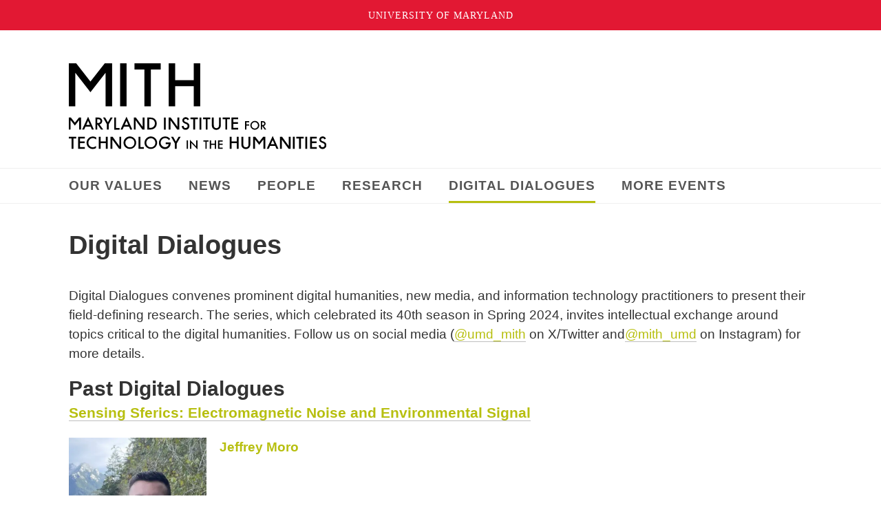

--- FILE ---
content_type: text/html
request_url: https://mith.umd.edu/digital-dialogues/
body_size: 14435
content:
<!DOCTYPE html><html lang="en"><head><meta charSet="utf-8"/><meta http-equiv="x-ua-compatible" content="ie=edge"/><meta name="viewport" content="width=device-width, initial-scale=1, shrink-to-fit=no"/><meta name="generator" content="Gatsby 5.13.6"/><meta data-react-helmet="true" name="description" content="Maryland Institute for Technology in the Humanities"/><meta data-react-helmet="true" property="og:title" content="MITH Digital Dialogues"/><meta data-react-helmet="true" property="og:description" content="Maryland Institute for Technology in the Humanities"/><meta data-react-helmet="true" property="og:type" content="website"/><meta data-react-helmet="true" name="twitter:card" content="summary"/><meta data-react-helmet="true" name="twitter:creator" content="@UMD_MITH"/><meta data-react-helmet="true" name="twitter:title" content="MITH Digital Dialogues"/><meta data-react-helmet="true" name="twitter:description" content="Maryland Institute for Technology in the Humanities"/><style data-href="/styles.addaf1778aa8ac9b03ef.css" data-identity="gatsby-global-css">header{padding:0 var(--base-content-spacing);text-align:left;width:100%}header svg{max-height:125px;max-width:374px}.logo{padding-top:2.5rem}nav{background-color:#fff;border-bottom:1px solid #efefef;border-top:1px solid #efefef;margin-bottom:var(--base-content-spacing);padding:0 var(--base-content-spacing);z-index:200}.navbar{display:flex;flex:1 0 100%;flex-direction:row;justify-content:flex-start;list-style:none}nav ul li{margin:0;padding:0 var(--content-spacing-lg) 0 0;position:relative}nav a{border-bottom:3px solid transparent;color:#555;display:block;font-weight:600;letter-spacing:1px;padding:.63rem 0 .42rem;text-decoration:none;text-transform:uppercase}nav a.active,nav a:hover{border-bottom-color:var(--color-main)}@media (max-width:45rem){nav{border-bottom:1px solid #efefef;margin-bottom:var(--content-spacing-md)}.navbar{flex-direction:column}nav ul li{border-top:1px dotted #d2d2d2;padding-right:0}nav ul li:first-child{border-top:none}nav a.active,nav a:hover{border-bottom-color:transparent;color:var(--color-main)}}footer{background-color:#282a2b;border-color:var(--color-gray);color:var(--color-gray);font-size:.789rem;margin-top:var(--content-spacing-lg);padding:0 var(--content-spacing-md)}.small-print{padding:var(--content-spacing-md) 0 var(--content-spacing-xl) 0}footer a{border-bottom:1px dotted var(--color-gray);color:var(--color-gray)}footer a:active,footer a:hover{border-bottom:1px dotted var(--color-gray-lt);color:var(--color-gray-lt)}*,:after,:before{box-sizing:border-box}ol,ul{padding:0}blockquote,body,dd,dl,figcaption,figure,h1,h2,h3,h4,li,ol,p,ul{margin:0}body{min-height:100vh;scroll-behavior:smooth;text-rendering:optimizeSpeed}img{display:block;max-width:100%}button,input,select,textarea{font:inherit}html{color:rgba(0,0,0,.8);font-family:var(--font-stack);font-size:19px}body{word-wrap:break-word;font-weight:400;line-height:1.368}h1{font-size:2rem;font-weight:700;line-height:2.368rem;margin-bottom:var(--content-spacing-lg);text-rendering:optimizeLegibility}h2{font-size:1.578rem;line-height:1.894rem}h2,h3{font-weight:600;text-rendering:optimizeLegibility}h3{font-size:1.263rem;line-height:1.526rem}p{margin-bottom:var(--base-content-spacing)}strong{font-weight:bolder}@media screen and (min-width:61em){body{line-height:1.5}}h1 a{border-bottom:none}:root{--base-content-width:37rem;--base-content-spacing:1.0rem;--content-spacing-xl:3.0rem;--content-spacing-lg:2.0rem;--content-spacing-md:1.5rem;--content-spacing-sm:0.5rem;--content-spacing-xs:0.25rem;--font-stack:-apple-system,BlinkMacSystemFont,"Segoe UI",Roboto,Helvetica,Arial,sans-serif,"Apple Color Emoji","Segoe UI Emoji","Segoe UI Symbol",sans-serif;--color-main:#b7bf10;--color-main-dk:#a4ab0f;--color-gray:#7e7e7e;--color-gray-lt:#bfbfbf;--color-gray-dk:#3f3f3f}.outerWrapper{grid-gap:var(--base-content-spacing);display:grid;grid-template-areas:"header" "nav" "page-content" "footer";grid-template-columns:repeat(auto-fit,minmax(15em,1fr))}header{grid-area:header}nav{grid-area:nav}main{grid-area:page-content}footer{grid-area:footer}@media screen and (min-width:45em){.page-past-people>section,.page-people>section{grid-gap:var(--content-spacing-lg);display:grid;grid-template-columns:repeat(2,1fr)}.page-past-people>section>h2,.page-people>section>h2{grid-column:1/3}}@media screen and (min-width:61em){#main-content .page-events,#main-content .page-home,#main-content .page-news,#main-content .page-past-people,#main-content .page-people,#main-content .page-research,footer,header,nav{grid-gap:var(--base-content-spacing);display:grid;grid-template-columns:repeat(9,1fr)}#main-content>div section,.leader,.logo,.navbar,.pagination,.small-print,section.person{grid-column:2/9}.page-past-people>section,.page-people>section{grid-column-gap:var(--content-spacing-lg);grid-row-gap:var(--content-spacing-md);display:grid;grid-column:2/9;grid-template-columns:repeat(3,1fr)}.page-past-people>section>h2,.page-people>section>h2{grid-column:1/4}}@media screen and (min-width:67em){#main-content .page-events,#main-content .page-home,#main-content .page-news,#main-content .page-past-people,#main-content .page-people,#main-content .page-research,footer,header,nav{display:block}#main-content>div section,.leader,.logo,.navbar,.small-print,section.person{grid-column:none;margin:0 auto;max-width:1080px}}html{overflow-y:scroll}a{text-decoration-skip:spaces;-webkit-text-decoration-skip:objects;background-color:transparent;color:var(--color-main);text-decoration:none}a:active,a:hover{color:var(--color-main-dk);outline-width:0}main a{border-bottom:1px solid var(--color-gray-lt)}main a:active,main a:hover{border-bottom:1px solid var(--color-gray)}img{border-style:none}li{margin-bottom:.5rem}li :last-child{margin-bottom:0}main{padding:0 var(--base-content-spacing)}p :last-child{margin-bottom:0}ol,ul{list-style-image:none;list-style-position:outside}ul{list-style:none}.skip-link{background:#000;color:#fff;display:inline-block;font-weight:700;left:50%;padding:8px;position:fixed;top:-100px;transform:translateX(-100%);transition:transform .3s;z-index:30}.skip-link:focus{outline:5px solid rgba(0,0,0,.1);top:2rem;transform:translateY(0)}.text-hidden{clip:rect(1px,1px,1px,1px);border:0!important;display:inline-block;font-size:0;height:1px;margin:0!important;overflow:hidden;padding:0!important;position:absolute!important;width:1px}.hidden{display:none}svg:not(:root){overflow:hidden}[hidden]{display:none}.pill{background-color:var(--color-main);border-radius:var(--base-content-spacing);color:#fff;font-size:.75rem;font-weight:600;margin:0 var(--content-spacing-sm) 0 0;padding:.2rem .75em;text-transform:uppercase}ul.inline-list{padding-left:0}ul.inline-list>li{display:inline}ul.inline-list>li:before{content:", "}ul.inline-list>li:first-child:before{content:normal}.button{background-color:var(--color-main);border-bottom:0;color:#fff;display:inline-block;font-size:.8rem;font-weight:600;margin:var(--content-spacing-sm) 0;padding:.5rem .75rem;text-transform:uppercase}.button:active,.button:hover{background-color:rgba(183,191,16,.8);border-bottom:0;color:#fff}.people-group .person .name a{color:inherit}.people-group .person .title{font-family:var(--font-stack);font-style:italic;letter-spacing:1px;line-height:1.5}@media screen and (min-width:67em){#main-content>div section.people-group{margin-bottom:var(--content-spacing-xl)}}.page-people .person{margin-bottom:1.5rem}.page-people .person .name{margin-bottom:var(--content-spacing-sm);margin-top:var(--base-content-spacing)}.page-people .person a{border-bottom-color:transparent}.page-people .person a:not(.headshot):active,.page-people .person a:not(.headshot):hover{border-bottom-color:inherit}.page-people .person .identity{margin-bottom:var(--content-spacing-sm)}.page-people .person .department:before{content:", "}.page-past-people .person .identity{display:block;line-height:1.2;margin-top:var(--content-spacing-xs)}.page-past-people .person span{display:inline;font-size:.8rem}.page-past-people .person .title{letter-spacing:0;line-height:1.2}.page-past-people .person .date-span:before{content:", "}.page-past-people .person .date-span .end:before{content:" \2013 "}.page-past-people .people-group{margin-bottom:var(--content-spacing-xl)}.pagination-wrap{padding:var(--base-content-spacing) 0}.pagination{display:flex;flex-wrap:wrap;margin:var(--content-spacing-sm) -.25rem}.pagination>*{margin:var(--content-spacing-xs)}.pagination .page-link{font-weight:600}.pagination a{align-items:center;background-color:var(--color-gray-lt);border-bottom:0;border-radius:4px;color:#434343;display:inline-flex;justify-content:center;padding:var(--content-spacing-xs) .75rem;white-space:nowrap}.pagination a.active,.pagination a:hover{background-color:var(--color-gray-dk);border-bottom:0;color:#fff;text-decoration:none}.events .event-item{grid-column-gap:var(--content-spacing-md);grid-row-gap:var(--base-content-spacing);border-bottom:1px solid var(--color-gray-lt);display:grid;margin-bottom:var(--content-spacing-md);padding-bottom:var(--content-spacing-md)}@media screen and (min-width:45em){.event-item .content{grid-column-start:2}.events .event-item{grid-row-gap:var(--content-spacing-xs);grid-template-columns:23% 1fr 23%}.event-item .details .button{float:right}}.event-item h2.title{font-size:1.3rem;margin-bottom:var(--content-spacing-xs)}.event-item .image,.event-item h2 a{border-bottom:0}.event-item .event-image{margin-bottom:0}.events .title .subtitle:before{content:": "}.event-item .event-types{margin-bottom:var(--content-spacing-md)}.event-item .event-types span{background-color:var(--color-gray);border-radius:3px;float:none;font-size:.7rem;font-weight:400;letter-spacing:1px;padding:3px 5px 5px 7px}.event-item .excerpt{font-size:.9rem}.event-item .meta svg{color:var(--color-gray);margin-right:var(--content-spacing-xs);min-width:20px}.event-item .meta .date{white-space:nowrap}.event-item .meta>span{display:block;font-size:.9rem;margin-bottom:var(--content-spacing-xs)}.event-item .meta .start{line-height:1.8}.event-item .meta .start .time:before{clear:both;content:"";display:table}.event-item .meta .end:before{content:" \2013 \00A0 "}.event-item .details{grid-column:1/-1}.event-item .details .button{background-color:#f9f9f9;border:1px solid var(--color-gray-lt);color:var(--color-gray);margin:0}.event-item .details .button:hover{background-color:#e9e9e9}#main-content section.event{grid-row-gap:var(--content-spacing-md);grid-column-gap:var(--content-spacing-lg);align-content:flex-start;align-items:flex-start;display:grid;grid-template-areas:"header" "content" "sidebar";grid-template-columns:100%}@media screen and (min-width:45em){#main-content section.event{grid-template-areas:"header header" "content sidebar";grid-template-columns:calc(77% - 4rem) 1fr}}.event .header{border-bottom:1px solid var(--color-gray-lt);grid-area:header;padding-bottom:var(--content-spacing-md)}.event h1{margin-bottom:0}.event h2{margin-bottom:var(--base-content-spacing)}.event-image{margin-bottom:var(--content-spacing-lg);text-align:left}.event .content{grid-row-gap:var(--content-spacing-md);display:grid;grid-area:content}.event .content .bios,.event .content .description,.event .content .metadata,.event .content .speakers,.event .content .video{align-self:start}.event .content .event-date{font-weight:600}.event .content .start .time:before{content:" \00A0 | \00A0"}.event .content .end:before{content:" \2013 \00A0 "}.event .content .end .time{white-space:nowrap}.event .content .location{font-style:italic}.event .content .description p:last-child{margin-bottom:0}.event .sidebar{grid-row-gap:var(--content-spacing-md);display:grid;grid-area:sidebar}.event .sidebar .pill{background-color:var(--color-gray-dk)}.event .sidebar .disciplines li,.event .sidebar .methods li{background-color:var(--color-gray-dk);display:inline-block;font-weight:400;margin:0 0 var(--content-spacing-xs) var(--content-spacing-xs);padding:3px 10px 5px;text-transform:unset}.event .sidebar .news li{border-bottom:1px dashed #e9e9e9;margin-bottom:var(--content-spacing-sm);padding-bottom:.75rem}.event .sidebar .news li:last-child{border-bottom:0;padding-bottom:0}.event .sidebar .news .post-date{font-size:.9rem}.event .speakers{grid-column-gap:var(--content-spacing-lg);grid-row-gap:var(--base-content-spacing);align-items:start;display:grid;grid-template-columns:none;padding:var(--base-content-spacing) 0}.event .speakers .person{grid-column-gap:var(--content-spacing-md);grid-row-gap:var(--content-spacing-xs);display:grid;grid-template-areas:"headshot" "details" "bio";grid-template-columns:repeat(1,1fr)}@media screen and (min-width:45em){.event .speakers{grid-template-columns:repeat(2,1fr)}.event .speakers .person{align-items:start;grid-template-areas:"headshot details" "bio bio";grid-template-rows:max-content}.event .speakers .person:not(.has-headshot){grid-template-areas:"details" "bio"}.event .speakers .person .headshot{margin-bottom:0}}.event .speakers .person .headshot{align-self:start;background-color:#f9f9f9;font-size:small;grid-area:headshot;margin-bottom:var(--content-spacing-sm);max-width:200px;min-width:150px}.event .speakers .person .details{grid-area:details}.event .speakers .person .name{font-weight:600;line-height:1;margin-bottom:var(--content-spacing-sm)}.event .speakers .person .info{display:block;font-size:smaller}.event .speakers .person .title{font-style:italic}.event .speakers .person .title:after{clear:both;content:"";display:table}.event .speakers .person .info .dept:after,.event .speakers .person .info .institution:after{content:", "}.event .speakers .person .info span:not(.title):last-of-type:after{content:none}.event .speakers a,.event .speakers a:active,.event .speakers a:hover{border-bottom-width:0}.event .speakers .person .bio{font-size:.9rem;grid-area:bio;padding-top:var(--content-spacing-sm)}.page-dialogues .dialogue{display:grid}.page-dialogues .post.dialogue .speakers ul{display:grid;grid-template-columns:repeat(2,1fr);list-style:none;margin:0;padding:0}.page-dialogues .dialogue .event-date .time{display:block}.page-dialogues .dialogue .speakers{border-bottom:1px dashed var(--color-gray-lt);margin-bottom:var(--content-spacing-sm)}.page-dialogues .dialogue .speakers .person .info{font-size:1rem}.dialogue h2{margin-bottom:0}.dialogue :not(.header) h2{margin-bottom:var(--base-content-spacing)}.dialogue .speakers{border-top:none;padding-top:0}.dialogue .speakers .person{grid-column-gap:var(--base-content-spacing);grid-template-columns:minmax(150px,200px) 1fr}.dialogue .speakers .info>*{display:block}.dialogue .speakers .person .info{font-size:.8rem}.dialogue .speakers .info .bio-link{margin-top:var(--content-spacing-sm)}.dialogue .speaker-bio{border-top:1px dashed var(--color-gray-lt);font-size:.9rem;grid-column:1/3;margin-top:var(--base-content-spacing);padding-top:var(--base-content-spacing)}.dialogue .bios div:first-of-type{margin-top:0}.dialogue .content .video-wrapper{padding:56.25% 0 0;position:relative}.dialogue .content .video-wrapper iframe{height:100%;left:0;position:absolute;top:0;width:100%}.dialogue .sidebar .series{background-color:#00b0d9;justify-self:self-start}.dialogue .sidebar .video-link a{border-bottom:0}.dialogue .sidebar .terms{font-size:.8rem;overflow:auto}.dialogue .sidebar .terms .term{float:left;margin-bottom:var(--content-spacing-sm);margin-right:var(--content-spacing-xs);max-width:100%;overflow:hidden;text-overflow:ellipsis}#main-content .dd-info{background-color:#ccc;color:#000;font-size:.8rem;margin-top:var(--content-spacing-lg);padding:var(--base-content-spacing)}.dd-info a{color:rgba(0,0,0,.8)}.dd-info p:last-child{margin-bottom:0}.page-person .person .name{grid-column:1/4}.page-person .person .headshot{grid-column:span 1;grid-row:span 2;margin-bottom:var(--base-content-spacing)}.page-person .person .metadata{grid-row-gap:var(--content-spacing-xs);display:grid;margin:var(--base-content-spacing) 0}.page-person .person .metadata a{border-bottom-color:transparent;color:inherit}.page-person .person .metadata a:hover{border-bottom-color:inherit}.page-person .person .meta{padding-right:var(--base-content-spacing)}.page-person .person .meta svg{margin-right:.5rem}@media screen and (min-width:45em){.page-person section.person{grid-column-gap:var(--content-spacing-lg);grid-row-gap:var(--content-spacing-md);display:grid;grid-template-columns:repeat(3,1fr)}.page-person .person .bio,.page-person .person .details{grid-column:span 2}.page-person .person .metadata,.page-person .person .name{margin-bottom:0}.page-person .person .metadata{grid-column-gap:var(--base-content-spacing);display:inline-grid;grid-template-columns:repeat(4,1fr);grid-template-columns:repeat(2,auto)}.page-person .person .meta{border-right:1px solid #dfdfdf}.page-person .person .meta:last-child{border-right:none}}@media screen and (min-width:61em){.page-person .person .metadata{grid-template-columns:repeat(3,auto)}}.posts{margin:0 var(--base-content-spacing)}.post{grid-row-gap:var(--content-spacing-sm);display:grid;grid-template-columns:100%;margin-bottom:var(--content-spacing-xl)}.post h2.title{font-size:1.1rem;margin-bottom:var(--content-spacing-sm)}.post .meta{color:var(--color-gray);margin-bottom:var(--content-spacing-xs)}.post .inline-list div{display:inline-block}.post ul:not(.inline-list){list-style:unset;padding:revert}.post .post-excerpt .read-more{display:block;font-size:smaller;margin-top:var(--content-spacing-sm);text-transform:uppercase}.flow{--flow-space:1em}.flow>*+*{margin-top:1em;margin-top:var(--flow-space)}.page-research .research{grid-column-gap:var(--content-spacing-lg);grid-row-gap:var(--base-content-spacing);display:grid}.page-research .research h1{grid-column:1/-1;margin-bottom:var(--content-spacing-sm)}.page-research .research-item-post{align-content:flex-start;border:1px solid #dadada;margin-bottom:var(--base-content-spacing);padding:var(--base-content-spacing)}.page-research .header,.page-research .title{line-height:1.4}.page-research .research-image{max-width:500px}.page-research a{border-bottom:0;color:inherit}.page-research a.header:hover{border-bottom:0}.page-research .post-excerpt{font-size:.9rem}@media screen and (min-width:45em){.page-research .research{grid-template-columns:repeat(auto-fill,minmax(33%,1fr))}}@media screen and (min-width:61em){.page-research .research{grid-template-columns:repeat(auto-fill,minmax(25%,1fr))}}.research #mith_digital_dialogues{display:none}.research-item{grid-row-gap:var(--base-content-spacing);align-content:flex-start;align-items:flex-start;display:grid;grid-template-areas:"header" "content" "sidebar";grid-template-columns:100%}@media screen and (min-width:45em){.research-item{grid-column-gap:var(--content-spacing-lg);grid-row-gap:var(--base-content-spacing);display:grid;grid-template-areas:"header header" "content sidebar";grid-template-columns:calc(77% - 4rem) 1fr}.research-item .research-image{margin-bottom:var(--base-content-spacing)}}.related-research a{border-bottom:0}.research-item .research-image,.research-item h1{grid-area:header;text-align:left}.research-item .description{align-self:start;grid-area:content}.research-item h2{margin-bottom:var(--base-content-spacing)}.research-item h3{margin-bottom:var(--content-spacing-xs)}.research-item .events{align-self:start;grid-area:events}.research-item .events ul{grid-row-gap:var(--base-content-spacing);display:grid}.research-item .location{font-style:italic}.research-item .events .description{margin-top:var(--content-spacing-sm)}.research-item .event .end:before{content:" \2013 \00A0 "}.research-item .sidebar{grid-row-gap:var(--base-content-spacing);display:grid;grid-area:sidebar}.research-item .sidebar a{border-bottom-width:0}.research-item .date{font-weight:600}.research-item .ended:before{content:" \2013 "}.research-item .twitter svg{color:#00aced;font-size:1.4rem;margin-right:.1rem}.research-item .twitter a{color:#00aced;font-size:1.1rem;font-weight:600}.research-item .sidebar .terms{font-size:.8rem;overflow:auto}.research-item .sidebar .terms .term{float:left;margin-bottom:var(--content-spacing-sm);margin-right:var(--content-spacing-xs);max-width:100%;overflow:hidden;text-overflow:ellipsis}.research-item .sidebar .news li{border-bottom:1px dashed #e9e9e9;margin-bottom:var(--content-spacing-sm);padding-bottom:.75rem}.research-item .sidebar .news li:last-child{border-bottom:0;padding-bottom:0}.research-item .sidebar .news .post-date{font-size:.9rem}.research-item .person{margin:var(--content-spacing-sm) 0}.research-item .person .name{font-weight:700}.research-item .person .title:after{clear:both;content:"";display:table}.research-item .person .info{display:block;font-size:.75rem}.research-item .person .details .title{font-style:italic}.research-item .person .details .dept:after,.research-item .person .details .institution:after{content:", "}.research-item .person .details .date-span span:after,.research-item .person .details span:not(.title):last-of-type:after{content:none}</style><style>.gatsby-image-wrapper{position:relative;overflow:hidden}.gatsby-image-wrapper picture.object-fit-polyfill{position:static!important}.gatsby-image-wrapper img{bottom:0;height:100%;left:0;margin:0;max-width:none;padding:0;position:absolute;right:0;top:0;width:100%;object-fit:cover}.gatsby-image-wrapper [data-main-image]{opacity:0;transform:translateZ(0);transition:opacity .25s linear;will-change:opacity}.gatsby-image-wrapper-constrained{display:inline-block;vertical-align:top}</style><noscript><style>.gatsby-image-wrapper noscript [data-main-image]{opacity:1!important}.gatsby-image-wrapper [data-placeholder-image]{opacity:0!important}</style></noscript><script type="module">const e="undefined"!=typeof HTMLImageElement&&"loading"in HTMLImageElement.prototype;e&&document.body.addEventListener("load",(function(e){const t=e.target;if(void 0===t.dataset.mainImage)return;if(void 0===t.dataset.gatsbyImageSsr)return;let a=null,n=t;for(;null===a&&n;)void 0!==n.parentNode.dataset.gatsbyImageWrapper&&(a=n.parentNode),n=n.parentNode;const o=a.querySelector("[data-placeholder-image]"),r=new Image;r.src=t.currentSrc,r.decode().catch((()=>{})).then((()=>{t.style.opacity=1,o&&(o.style.opacity=0,o.style.transition="opacity 500ms linear")}))}),!0);</script><title data-react-helmet="true">MITH Digital Dialogues | MITH</title><link data-react-helmet="true" rel="author" href="/humans.txt"/><link rel="preconnect" href="https://plausible.io"/><script async="" defer="" data-domain="mith.umd.edu" src="https://plausible.io/js/plausible.js"></script><script>
          window.plausible = window.plausible || function() { (window.plausible.q = window.plausible.q || []).push(arguments) };
          window.plausibleExcludePaths=[/mith-static/*];
          </script><link rel="preconnect" href="https://www.google-analytics.com"/><link rel="dns-prefetch" href="https://www.google-analytics.com"/></head><body><div id="___gatsby"><div style="outline:none" tabindex="-1" id="gatsby-focus-wrapper"><a class="skip-link" href="#main-content">Skip to main content</a><div class="outerWrapper"><header><div class="logo"><a href="/"><svg version="1.1" id="Layer_1" x="50%" y="50%" viewBox="0 0 374 125" style="enable-background:new 0 0 374 125" xml:space="preserve"><g><path d="M6.7,109.2v15.1H4v-15.1H0v-2.5h10.7v2.5H6.7z"></path><path d="M23.2,109.2h-7v4.2H23v2.5h-6.8v5.9h7v2.5h-9.7v-17.6h9.7V109.2z"></path><path d="M39.7,107.6v3.1c-1.5-1.3-3.1-1.9-4.8-1.9c-1.8,0-3.3,0.6-4.6,1.9c-1.2,1.3-1.9,2.9-1.9,4.7c0,1.8,0.6,3.4,1.9,4.7
		c1.2,1.3,2.8,1.9,4.6,1.9c0.9,0,1.7-0.2,2.4-0.5c0.4-0.2,0.7-0.4,1.1-0.6c0.4-0.3,0.8-0.6,1.2-0.9v3.2c-1.5,0.9-3.1,1.3-4.8,1.3
		c-2.5,0-4.7-0.9-6.4-2.6c-1.8-1.8-2.6-3.9-2.6-6.4c0-2.2,0.7-4.2,2.2-6c1.8-2.1,4.2-3.2,7.1-3.2C36.7,106.4,38.2,106.8,39.7,107.6z
		"></path><path d="M46.2,113.6h7.6v-6.9h2.6v17.6h-2.6v-8.2h-7.6v8.2h-2.6v-17.6h2.6V113.6z"></path><path d="M79.5,115.4c0-2.5,0.9-4.6,2.7-6.4c1.8-1.8,4-2.7,6.5-2.7c2.5,0,4.6,0.9,6.4,2.7c1.8,1.8,2.7,3.9,2.7,6.4
		c0,2.5-0.9,4.7-2.7,6.4c-1.8,1.8-4,2.6-6.6,2.6c-2.3,0-4.3-0.8-6.1-2.4C80.5,120.5,79.5,118.2,79.5,115.4z M82.2,115.4
		c0,1.9,0.7,3.5,2,4.8c1.3,1.3,2.8,1.9,4.5,1.9c1.8,0,3.4-0.6,4.7-1.9c1.3-1.3,1.9-2.9,1.9-4.7c0-1.9-0.6-3.4-1.9-4.7
		c-1.2-1.3-2.8-1.9-4.6-1.9c-1.8,0-3.4,0.6-4.6,1.9C82.8,112,82.2,113.6,82.2,115.4z"></path><path d="M103.9,106.7v15.1h5.2v2.5h-7.8v-17.6H103.9z"></path><path d="M110,115.4c0-2.5,0.9-4.6,2.7-6.4c1.8-1.8,4-2.7,6.5-2.7c2.5,0,4.6,0.9,6.4,2.7c1.8,1.8,2.7,3.9,2.7,6.4
		c0,2.5-0.9,4.7-2.7,6.4c-1.8,1.8-4,2.6-6.6,2.6c-2.3,0-4.3-0.8-6.1-2.4C110.9,120.5,110,118.2,110,115.4z M112.6,115.4
		c0,1.9,0.7,3.5,2,4.8c1.3,1.3,2.8,1.9,4.5,1.9c1.8,0,3.4-0.6,4.7-1.9c1.3-1.3,1.9-2.9,1.9-4.7c0-1.9-0.6-3.4-1.9-4.7
		c-1.2-1.3-2.8-1.9-4.6-1.9c-1.8,0-3.4,0.6-4.6,1.9C113.3,112,112.6,113.6,112.6,115.4z"></path><path d="M140.7,115.1h7.3v0.6c0,1.3-0.2,2.5-0.5,3.5c-0.3,0.9-0.8,1.8-1.5,2.6c-1.6,1.8-3.7,2.8-6.2,2.8c-2.5,0-4.6-0.9-6.3-2.7
		c-1.8-1.8-2.6-3.9-2.6-6.4c0-2.5,0.9-4.7,2.7-6.5c1.8-1.8,3.9-2.7,6.5-2.7c1.4,0,2.7,0.3,3.8,0.8c1.1,0.6,2.3,1.5,3.4,2.7l-1.9,1.8
		c-1.4-1.9-3.2-2.9-5.3-2.9c-1.9,0-3.4,0.6-4.7,1.9c-1.3,1.3-1.9,2.8-1.9,4.7c0,2,0.7,3.6,2.1,4.8c1.3,1.2,2.7,1.8,4.3,1.8
		c1.3,0,2.5-0.4,3.5-1.3c1-0.9,1.6-1.9,1.7-3.2h-4.4V115.1z"></path><path d="M154.2,116.7l-5.7-10h3l4,7l4-7h3l-5.8,10v7.6h-2.6V116.7z"></path><path d="M173.1,112v12.3h-1.9V112H173.1z"></path><path d="M176,124.3v-13.1l9,9.4V112h1.9v13l-9-9.4v8.6H176z"></path><path d="M200.3,113.7v10.5h-1.9v-10.5h-2.8V112h7.5v1.7H200.3z"></path><path d="M206.7,116.8h5.3V112h1.9v12.3H212v-5.7h-5.3v5.7h-1.9V112h1.9V116.8z"></path><path d="M223.6,113.7h-4.9v3h4.8v1.7h-4.8v4.1h4.9v1.7h-6.8V112h6.8V113.7z"></path><path d="M236.5,113.6h7.6v-6.9h2.6v17.6H244v-8.2h-7.6v8.2h-2.6v-17.6h2.6V113.6z"></path><path d="M253.5,106.7v10.6c0,1.5,0.2,2.6,0.7,3.3c0.7,1,1.8,1.5,3.1,1.5c1.3,0,2.4-0.5,3.1-1.5c0.5-0.7,0.7-1.8,0.7-3.3v-10.6h2.6
		V118c0,1.8-0.6,3.4-1.7,4.6c-1.3,1.3-2.9,2-4.8,2c-1.9,0-3.5-0.7-4.8-2c-1.2-1.2-1.7-2.7-1.7-4.6v-11.3H253.5z"></path><path d="M299.9,120h-7.5l-2,4.3h-2.9l8.7-18.7l8.4,18.7h-2.9L299.9,120z M298.8,117.5l-2.6-6l-2.7,6H298.8z"></path><path d="M328.2,106.7v17.6h-2.7v-17.6H328.2z"></path><path d="M337.2,109.2v15.1h-2.6v-15.1h-4v-2.5h10.7v2.5H337.2z"></path><path d="M346.3,106.7v17.6h-2.7v-17.6H346.3z"></path><path d="M360.2,109.2h-7v4.2h6.8v2.5h-6.8v5.9h7v2.5h-9.7v-17.6h9.7V109.2z"></path><path d="M373.6,109.3l-2.1,1.3c-0.4-0.7-0.8-1.2-1.1-1.4c-0.4-0.2-0.9-0.4-1.5-0.4c-0.7,0-1.3,0.2-1.8,0.6
		c-0.5,0.4-0.7,0.9-0.7,1.5c0,0.9,0.6,1.5,1.9,2.1l1.8,0.7c1.4,0.6,2.5,1.3,3.1,2.1c0.7,0.8,1,1.8,1,3.1c0,1.6-0.5,3-1.6,4
		c-1.1,1.1-2.4,1.6-4,1.6c-1.5,0-2.8-0.5-3.8-1.4c-1-0.9-1.6-2.2-1.8-3.8l2.7-0.6c0.1,1,0.3,1.7,0.6,2.1c0.5,0.8,1.3,1.1,2.4,1.1
		c0.8,0,1.5-0.3,2.1-0.8c0.5-0.6,0.8-1.3,0.8-2.1c0-0.3,0-0.7-0.1-0.9c-0.1-0.3-0.2-0.5-0.4-0.8c-0.2-0.2-0.5-0.5-0.8-0.7
		c-0.3-0.2-0.7-0.4-1.1-0.6l-1.7-0.7c-2.4-1-3.6-2.5-3.6-4.5c0-1.3,0.5-2.4,1.5-3.3c1-0.9,2.3-1.3,3.8-1.3
		C370.9,106.4,372.4,107.3,373.6,109.3z"></path><polygon points="319.6,106.7 319.6,120.2 309.8,106.7 306.8,106.7 306.8,124.3 309.4,124.3 309.4,110.8 319.3,124.3 322.2,124.3 
		322.2,106.7 	"></polygon><polygon points="73.4,106.7 73.4,120.2 63.6,106.7 60.6,106.7 60.6,124.3 63.2,124.3 63.2,110.8 73.1,124.3 76,124.3 76,106.7 	"></polygon><path d="M31.7,92h-7.5l-2,4.3h-2.9l8.7-18.7l8.4,18.7h-2.9L31.7,92z M30.6,89.6l-2.6-6l-2.7,6H30.6z"></path><path d="M44.6,88.8l5.4,7.5h-3.2l-5-7.2h-0.5v7.2h-2.6V78.8h3.1c2.3,0,4,0.4,5,1.3c1.1,1,1.7,2.3,1.7,3.8c0,1.2-0.4,2.3-1.1,3.2
		C46.7,88,45.7,88.6,44.6,88.8z M41.3,86.8h0.8c2.5,0,3.8-1,3.8-2.9c0-1.8-1.2-2.7-3.7-2.7h-0.9V86.8z"></path><path d="M55.4,88.7l-5.7-10h3l4,7l4-7h3l-5.8,10v7.6h-2.6V88.7z"></path><path d="M68.5,78.8v15.1h5.2v2.5h-7.8V78.8H68.5z"></path><path d="M87.5,92h-7.5l-2,4.3h-2.9l8.7-18.7l8.4,18.7h-2.9L87.5,92z M86.4,89.6l-2.6-6l-2.7,6H86.4z"></path><path d="M114.1,96.3V78.8h3.7c1.8,0,3.2,0.2,4.2,0.5c1.1,0.3,2.1,0.9,3,1.7c1.8,1.7,2.7,3.8,2.7,6.5c0,2.7-0.9,4.9-2.8,6.5
		c-0.9,0.8-1.9,1.4-3,1.7c-1,0.3-2.3,0.5-4.1,0.5H114.1z M116.7,93.8h1.2c1.2,0,2.2-0.1,3-0.4c0.8-0.3,1.5-0.7,2.1-1.3
		c1.3-1.2,2-2.7,2-4.7c0-1.9-0.6-3.5-1.9-4.7c-1.2-1.1-2.9-1.6-5.1-1.6h-1.2V93.8z"></path><path d="M140.8,78.8v17.6h-2.6V78.8H140.8z"></path><path d="M174.6,81.4l-2.1,1.3c-0.4-0.7-0.8-1.2-1.1-1.4c-0.4-0.2-0.9-0.4-1.5-0.4c-0.7,0-1.3,0.2-1.8,0.6c-0.5,0.4-0.7,0.9-0.7,1.5
		c0,0.9,0.6,1.5,1.9,2.1l1.8,0.7c1.4,0.6,2.5,1.3,3.1,2.1c0.7,0.8,1,1.8,1,3.1c0,1.6-0.5,3-1.6,4c-1.1,1.1-2.4,1.6-4,1.6
		c-1.5,0-2.8-0.5-3.8-1.4c-1-0.9-1.6-2.2-1.8-3.8l2.7-0.6c0.1,1,0.3,1.7,0.6,2.1c0.5,0.8,1.3,1.1,2.4,1.1c0.8,0,1.5-0.3,2.1-0.8
		c0.5-0.6,0.8-1.3,0.8-2.1c0-0.3,0-0.7-0.1-0.9c-0.1-0.3-0.2-0.5-0.4-0.8c-0.2-0.2-0.5-0.5-0.8-0.7c-0.3-0.2-0.7-0.4-1.1-0.6
		l-1.7-0.7c-2.4-1-3.6-2.5-3.6-4.5c0-1.3,0.5-2.4,1.5-3.3c1-0.9,2.3-1.3,3.8-1.3C171.9,78.4,173.5,79.4,174.6,81.4z"></path><path d="M183.4,81.2v15.1h-2.6V81.2h-4v-2.5h10.7v2.5H183.4z"></path><path d="M192.5,78.8v17.6h-2.6V78.8H192.5z"></path><path d="M201.5,81.2v15.1h-2.6V81.2h-4v-2.5h10.7v2.5H201.5z"></path><path d="M210.6,78.8v10.6c0,1.5,0.2,2.6,0.7,3.3c0.7,1,1.8,1.5,3.1,1.5c1.3,0,2.4-0.5,3.1-1.5c0.5-0.7,0.7-1.8,0.7-3.3V78.8h2.6
		v11.3c0,1.8-0.6,3.4-1.7,4.6c-1.3,1.3-2.9,2-4.8,2c-1.9,0-3.5-0.7-4.8-2c-1.2-1.2-1.7-2.7-1.7-4.6V78.8H210.6z"></path><path d="M230,81.2v15.1h-2.6V81.2h-4v-2.5H234v2.5H230z"></path><path d="M246,81.2h-7v4.2h6.8v2.5H239v5.9h7v2.5h-9.7V78.8h9.7V81.2z"></path><path d="M262.2,85.8h-4.3v3h4.1v1.7h-4.1v5.8h-1.9V84h6.1V85.8z"></path><path d="M263.8,90.1c0-1.7,0.6-3.2,1.9-4.5c1.3-1.2,2.8-1.9,4.6-1.9c1.7,0,3.3,0.6,4.5,1.9c1.3,1.3,1.9,2.8,1.9,4.5
		c0,1.8-0.6,3.3-1.9,4.5c-1.3,1.2-2.8,1.9-4.6,1.9c-1.6,0-3-0.5-4.3-1.6C264.5,93.7,263.8,92.1,263.8,90.1z M265.6,90.1
		c0,1.4,0.5,2.5,1.4,3.3c0.9,0.9,2,1.3,3.1,1.3c1.3,0,2.4-0.4,3.3-1.3c0.9-0.9,1.3-2,1.3-3.3c0-1.3-0.4-2.4-1.3-3.3
		c-0.9-0.9-1.9-1.3-3.2-1.3c-1.3,0-2.4,0.4-3.2,1.3C266.1,87.7,265.6,88.8,265.6,90.1z"></path><path d="M283.1,91.1l3.8,5.2h-2.3l-3.5-5h-0.3v5h-1.9V84h2.2c1.6,0,2.8,0.3,3.5,0.9c0.8,0.7,1.2,1.6,1.2,2.7c0,0.9-0.2,1.6-0.7,2.2
		C284.6,90.5,283.9,90.9,283.1,91.1z M280.8,89.7h0.6c1.8,0,2.6-0.7,2.6-2c0-1.3-0.9-1.9-2.6-1.9h-0.7V89.7z"></path><polygon points="107.2,78.8 107.2,92.2 97.4,78.8 94.4,78.8 94.4,96.3 97.1,96.3 97.1,82.8 106.9,96.3 109.9,96.3 109.9,78.8 	"></polygon><polygon points="157.8,78.8 157.8,92.2 148,78.8 145,78.8 145,96.3 147.7,96.3 147.7,82.8 157.5,96.3 160.5,96.3 160.5,78.8 	"></polygon><polygon points="14.7,78.8 8.8,86.2 3,78.8 0,78.8 0,96.3 2.6,96.3 2.6,82.6 8.8,90.5 15,82.6 15,96.3 17.7,96.3 17.7,78.8 	"></polygon><polygon points="282.4,106.7 276.6,114.2 270.8,106.7 267.8,106.7 267.8,124.3 270.4,124.3 270.4,110.5 276.6,118.5 282.8,110.5 
		282.8,124.3 285.5,124.3 285.5,106.7 	"></polygon></g><g><path d="M83.9,0v62.5h-9.4V0H83.9z"></path><path d="M119.2,8.9v53.6h-9.4V8.9H95.4V0h38.1v8.9H119.2z"></path><path d="M154.5,24.4h27V0h9.4v62.5h-9.4V33.3h-27v29.2h-9.4V0h9.4V24.4z"></path><polygon points="52.2,0 31.4,26.6 10.7,0 0,0 0,62.5 9.4,62.5 9.4,13.7 31.4,41.9 53.4,13.7 53.4,62.5 62.9,62.5 62.9,0 	"></polygon></g></svg></a></div></header><nav><ul class="navbar"><li><a href="/values/">Our Values</a></li><li><a href="/news/">News</a></li><li><a href="/people/">People</a></li><li><a href="/research/">Research</a></li><li><a aria-current="page" class="active" href="/digital-dialogues/">Digital Dialogues</a></li><li><a href="/events/">More Events</a></li></ul></nav><main id="main-content"><div class="page-dialogues"><section class="posts dialogues events"><h1 class="page-title">Digital Dialogues</h1><p>Digital Dialogues convenes prominent digital humanities, new media, and information technology practitioners to present their field-defining research. The series, which celebrated its 40th season in Spring 2024, invites intellectual exchange around topics critical to the digital humanities. Follow us on social media (<a href="https://twitter.com/UMD_MITH">@umd_mith</a> on X/Twitter and<a href="https://www.instagram.com/mith_umd">@mith_umd</a> on Instagram) for more details.</p><h2 class="page-title">Past Digital Dialogues</h2><article class="post dialogue event" id="dd_spring_2024_jeffrey_moro"><h2 class="title"><a href="/digital-dialogues/dd-spring-2024-jeffrey-moro/">Sensing Sferics<span class="subtitle">Electromagnetic Noise and Environmental Signal</span></a></h2><div class="meta"><div class="speakers"><div class="speaker person has-headshot" id="180" title="Jeffrey  Moro" itemProp="performer" itemscope=""><div data-gatsby-image-wrapper="" class="gatsby-image-wrapper gatsby-image-wrapper-constrained headshot"><div style="max-width:500px;display:block"><img alt="" role="presentation" aria-hidden="true" src="data:image/svg+xml;charset=utf-8,%3Csvg%20height=&#x27;500&#x27;%20width=&#x27;500&#x27;%20xmlns=&#x27;http://www.w3.org/2000/svg&#x27;%20version=&#x27;1.1&#x27;%3E%3C/svg%3E" style="max-width:100%;display:block;position:static"/></div><div aria-hidden="true" data-placeholder-image="" style="opacity:1;transition:opacity 500ms linear;background-color:#687868;position:absolute;top:0;left:0;bottom:0;right:0"></div><picture><source type="image/webp" data-srcset="/static/e8e1e3bbdec68122cb3b931f69940684/d66e1/Jeffrey-Photo..webp 125w,/static/e8e1e3bbdec68122cb3b931f69940684/e7160/Jeffrey-Photo..webp 250w,/static/e8e1e3bbdec68122cb3b931f69940684/5f169/Jeffrey-Photo..webp 500w" sizes="(min-width: 500px) 500px, 100vw"/><img data-gatsby-image-ssr="" data-main-image="" style="opacity:0" sizes="(min-width: 500px) 500px, 100vw" decoding="async" loading="lazy" data-src="/static/e8e1e3bbdec68122cb3b931f69940684/be5ed/Jeffrey-Photo..jpg" data-srcset="/static/e8e1e3bbdec68122cb3b931f69940684/8bb35/Jeffrey-Photo..jpg 125w,/static/e8e1e3bbdec68122cb3b931f69940684/f505e/Jeffrey-Photo..jpg 250w,/static/e8e1e3bbdec68122cb3b931f69940684/be5ed/Jeffrey-Photo..jpg 500w" alt="Jeffrey  Moro"/></picture><noscript><picture><source type="image/webp" srcSet="/static/e8e1e3bbdec68122cb3b931f69940684/d66e1/Jeffrey-Photo..webp 125w,/static/e8e1e3bbdec68122cb3b931f69940684/e7160/Jeffrey-Photo..webp 250w,/static/e8e1e3bbdec68122cb3b931f69940684/5f169/Jeffrey-Photo..webp 500w" sizes="(min-width: 500px) 500px, 100vw"/><img data-gatsby-image-ssr="" data-main-image="" style="opacity:0" sizes="(min-width: 500px) 500px, 100vw" decoding="async" loading="lazy" src="/static/e8e1e3bbdec68122cb3b931f69940684/be5ed/Jeffrey-Photo..jpg" srcSet="/static/e8e1e3bbdec68122cb3b931f69940684/8bb35/Jeffrey-Photo..jpg 125w,/static/e8e1e3bbdec68122cb3b931f69940684/f505e/Jeffrey-Photo..jpg 250w,/static/e8e1e3bbdec68122cb3b931f69940684/be5ed/Jeffrey-Photo..jpg 500w" alt="Jeffrey  Moro"/></picture></noscript><script type="module">const t="undefined"!=typeof HTMLImageElement&&"loading"in HTMLImageElement.prototype;if(t){const t=document.querySelectorAll("img[data-main-image]");for(let e of t){e.dataset.src&&(e.setAttribute("src",e.dataset.src),e.removeAttribute("data-src")),e.dataset.srcset&&(e.setAttribute("srcset",e.dataset.srcset),e.removeAttribute("data-srcset"));const t=e.parentNode.querySelectorAll("source[data-srcset]");for(let e of t)e.setAttribute("srcset",e.dataset.srcset),e.removeAttribute("data-srcset");e.complete&&(e.style.opacity=1,e.parentNode.parentNode.querySelector("[data-placeholder-image]").style.opacity=0)}}</script></div><div class="details"><a class="name" id="180" aria-label="View Jeffrey  Moro&#x27;s Profile" title="View Jeffrey  Moro&#x27;s Profile" href="/people/jeffrey-moro/">Jeffrey  Moro</a><div class="info"></div></div></div></div><div class="location">MITH Conference Room</div><span class="event-date"><time itemProp="startDate" class="start" dateTime="2024-05-07T21:15:00+00:00"><span class="date"> <!-- -->May 7, 2024</span><span class="time"> <!-- -->9:15 PM</span></time></span></div></article><article class="post dialogue event" id="dd_spring_2024_keywords_of_black_louisiana_team"><h2 class="title"><a href="/digital-dialogues/dd-spring-2024-keywords-of-black-louisiana-team/">Kinship &amp; (Be)Longing<span class="subtitle">Confronting Slavery&#x27;s Archive through Critical Black DH</span></a></h2><div class="meta"><div class="speakers"><div class="speaker person has-headshot" id="634" title="Ellie  Palazzolo" itemProp="performer" itemscope=""><div data-gatsby-image-wrapper="" class="gatsby-image-wrapper gatsby-image-wrapper-constrained headshot"><div style="max-width:2000px;display:block"><img alt="" role="presentation" aria-hidden="true" src="data:image/svg+xml;charset=utf-8,%3Csvg%20height=&#x27;2680&#x27;%20width=&#x27;2000&#x27;%20xmlns=&#x27;http://www.w3.org/2000/svg&#x27;%20version=&#x27;1.1&#x27;%3E%3C/svg%3E" style="max-width:100%;display:block;position:static"/></div><div aria-hidden="true" data-placeholder-image="" style="opacity:1;transition:opacity 500ms linear;background-color:#080808;position:absolute;top:0;left:0;bottom:0;right:0"></div><picture><source type="image/webp" data-srcset="/static/7654ebe9bc6be9702552e5d1fdc0e78d/2354f/palazzolo_headshot..webp 500w,/static/7654ebe9bc6be9702552e5d1fdc0e78d/636b2/palazzolo_headshot..webp 1000w,/static/7654ebe9bc6be9702552e5d1fdc0e78d/7aaae/palazzolo_headshot..webp 2000w" sizes="(min-width: 2000px) 2000px, 100vw"/><img data-gatsby-image-ssr="" data-main-image="" style="opacity:0" sizes="(min-width: 2000px) 2000px, 100vw" decoding="async" loading="lazy" data-src="/static/7654ebe9bc6be9702552e5d1fdc0e78d/e78ee/palazzolo_headshot..png" data-srcset="/static/7654ebe9bc6be9702552e5d1fdc0e78d/60c50/palazzolo_headshot..png 500w,/static/7654ebe9bc6be9702552e5d1fdc0e78d/ff454/palazzolo_headshot..png 1000w,/static/7654ebe9bc6be9702552e5d1fdc0e78d/e78ee/palazzolo_headshot..png 2000w" alt="Ellie  Palazzolo"/></picture><noscript><picture><source type="image/webp" srcSet="/static/7654ebe9bc6be9702552e5d1fdc0e78d/2354f/palazzolo_headshot..webp 500w,/static/7654ebe9bc6be9702552e5d1fdc0e78d/636b2/palazzolo_headshot..webp 1000w,/static/7654ebe9bc6be9702552e5d1fdc0e78d/7aaae/palazzolo_headshot..webp 2000w" sizes="(min-width: 2000px) 2000px, 100vw"/><img data-gatsby-image-ssr="" data-main-image="" style="opacity:0" sizes="(min-width: 2000px) 2000px, 100vw" decoding="async" loading="lazy" src="/static/7654ebe9bc6be9702552e5d1fdc0e78d/e78ee/palazzolo_headshot..png" srcSet="/static/7654ebe9bc6be9702552e5d1fdc0e78d/60c50/palazzolo_headshot..png 500w,/static/7654ebe9bc6be9702552e5d1fdc0e78d/ff454/palazzolo_headshot..png 1000w,/static/7654ebe9bc6be9702552e5d1fdc0e78d/e78ee/palazzolo_headshot..png 2000w" alt="Ellie  Palazzolo"/></picture></noscript><script type="module">const t="undefined"!=typeof HTMLImageElement&&"loading"in HTMLImageElement.prototype;if(t){const t=document.querySelectorAll("img[data-main-image]");for(let e of t){e.dataset.src&&(e.setAttribute("src",e.dataset.src),e.removeAttribute("data-src")),e.dataset.srcset&&(e.setAttribute("srcset",e.dataset.srcset),e.removeAttribute("data-srcset"));const t=e.parentNode.querySelectorAll("source[data-srcset]");for(let e of t)e.setAttribute("srcset",e.dataset.srcset),e.removeAttribute("data-srcset");e.complete&&(e.style.opacity=1,e.parentNode.parentNode.querySelector("[data-placeholder-image]").style.opacity=0)}}</script></div><div class="details"><div class="name" id="634">Ellie  Palazzolo</div><div class="info"></div></div></div><div class="speaker person has-headshot" id="635" title="Olivia  Barnard" itemProp="performer" itemscope=""><div data-gatsby-image-wrapper="" class="gatsby-image-wrapper gatsby-image-wrapper-constrained headshot"><div style="max-width:2000px;display:block"><img alt="" role="presentation" aria-hidden="true" src="data:image/svg+xml;charset=utf-8,%3Csvg%20height=&#x27;2500&#x27;%20width=&#x27;2000&#x27;%20xmlns=&#x27;http://www.w3.org/2000/svg&#x27;%20version=&#x27;1.1&#x27;%3E%3C/svg%3E" style="max-width:100%;display:block;position:static"/></div><div aria-hidden="true" data-placeholder-image="" style="opacity:1;transition:opacity 500ms linear;background-color:#282818;position:absolute;top:0;left:0;bottom:0;right:0"></div><picture><source type="image/webp" data-srcset="/static/831f9d660d21c3f407efc46cea7c2ff6/15486/BarnardHeadshot..webp 500w,/static/831f9d660d21c3f407efc46cea7c2ff6/b328c/BarnardHeadshot..webp 1000w,/static/831f9d660d21c3f407efc46cea7c2ff6/00c6c/BarnardHeadshot..webp 2000w" sizes="(min-width: 2000px) 2000px, 100vw"/><img data-gatsby-image-ssr="" data-main-image="" style="opacity:0" sizes="(min-width: 2000px) 2000px, 100vw" decoding="async" loading="lazy" data-src="/static/831f9d660d21c3f407efc46cea7c2ff6/74032/BarnardHeadshot..jpg" data-srcset="/static/831f9d660d21c3f407efc46cea7c2ff6/38341/BarnardHeadshot..jpg 500w,/static/831f9d660d21c3f407efc46cea7c2ff6/53bad/BarnardHeadshot..jpg 1000w,/static/831f9d660d21c3f407efc46cea7c2ff6/74032/BarnardHeadshot..jpg 2000w" alt="Olivia  Barnard"/></picture><noscript><picture><source type="image/webp" srcSet="/static/831f9d660d21c3f407efc46cea7c2ff6/15486/BarnardHeadshot..webp 500w,/static/831f9d660d21c3f407efc46cea7c2ff6/b328c/BarnardHeadshot..webp 1000w,/static/831f9d660d21c3f407efc46cea7c2ff6/00c6c/BarnardHeadshot..webp 2000w" sizes="(min-width: 2000px) 2000px, 100vw"/><img data-gatsby-image-ssr="" data-main-image="" style="opacity:0" sizes="(min-width: 2000px) 2000px, 100vw" decoding="async" loading="lazy" src="/static/831f9d660d21c3f407efc46cea7c2ff6/74032/BarnardHeadshot..jpg" srcSet="/static/831f9d660d21c3f407efc46cea7c2ff6/38341/BarnardHeadshot..jpg 500w,/static/831f9d660d21c3f407efc46cea7c2ff6/53bad/BarnardHeadshot..jpg 1000w,/static/831f9d660d21c3f407efc46cea7c2ff6/74032/BarnardHeadshot..jpg 2000w" alt="Olivia  Barnard"/></picture></noscript><script type="module">const t="undefined"!=typeof HTMLImageElement&&"loading"in HTMLImageElement.prototype;if(t){const t=document.querySelectorAll("img[data-main-image]");for(let e of t){e.dataset.src&&(e.setAttribute("src",e.dataset.src),e.removeAttribute("data-src")),e.dataset.srcset&&(e.setAttribute("srcset",e.dataset.srcset),e.removeAttribute("data-srcset"));const t=e.parentNode.querySelectorAll("source[data-srcset]");for(let e of t)e.setAttribute("srcset",e.dataset.srcset),e.removeAttribute("data-srcset");e.complete&&(e.style.opacity=1,e.parentNode.parentNode.querySelector("[data-placeholder-image]").style.opacity=0)}}</script></div><div class="details"><div class="name" id="635">Olivia  Barnard</div><div class="info"></div></div></div><div class="speaker person has-headshot" id="568" title="Jessica Marie  Johnson" itemProp="performer" itemscope=""><div data-gatsby-image-wrapper="" class="gatsby-image-wrapper gatsby-image-wrapper-constrained headshot"><div style="max-width:2000px;display:block"><img alt="" role="presentation" aria-hidden="true" src="data:image/svg+xml;charset=utf-8,%3Csvg%20height=&#x27;3000&#x27;%20width=&#x27;2000&#x27;%20xmlns=&#x27;http://www.w3.org/2000/svg&#x27;%20version=&#x27;1.1&#x27;%3E%3C/svg%3E" style="max-width:100%;display:block;position:static"/></div><div aria-hidden="true" data-placeholder-image="" style="opacity:1;transition:opacity 500ms linear;background-color:#181818;position:absolute;top:0;left:0;bottom:0;right:0"></div><picture><source type="image/webp" data-srcset="/static/cb8db42a8e25be7a913a2cbf09559b91/316df/JohnsonHeadshot..webp 500w,/static/cb8db42a8e25be7a913a2cbf09559b91/b3e07/JohnsonHeadshot..webp 1000w,/static/cb8db42a8e25be7a913a2cbf09559b91/9ed46/JohnsonHeadshot..webp 2000w" sizes="(min-width: 2000px) 2000px, 100vw"/><img data-gatsby-image-ssr="" data-main-image="" style="opacity:0" sizes="(min-width: 2000px) 2000px, 100vw" decoding="async" loading="lazy" data-src="/static/cb8db42a8e25be7a913a2cbf09559b91/fda3c/JohnsonHeadshot..jpg" data-srcset="/static/cb8db42a8e25be7a913a2cbf09559b91/2ff65/JohnsonHeadshot..jpg 500w,/static/cb8db42a8e25be7a913a2cbf09559b91/0cb03/JohnsonHeadshot..jpg 1000w,/static/cb8db42a8e25be7a913a2cbf09559b91/fda3c/JohnsonHeadshot..jpg 2000w" alt="Jessica Marie  Johnson"/></picture><noscript><picture><source type="image/webp" srcSet="/static/cb8db42a8e25be7a913a2cbf09559b91/316df/JohnsonHeadshot..webp 500w,/static/cb8db42a8e25be7a913a2cbf09559b91/b3e07/JohnsonHeadshot..webp 1000w,/static/cb8db42a8e25be7a913a2cbf09559b91/9ed46/JohnsonHeadshot..webp 2000w" sizes="(min-width: 2000px) 2000px, 100vw"/><img data-gatsby-image-ssr="" data-main-image="" style="opacity:0" sizes="(min-width: 2000px) 2000px, 100vw" decoding="async" loading="lazy" src="/static/cb8db42a8e25be7a913a2cbf09559b91/fda3c/JohnsonHeadshot..jpg" srcSet="/static/cb8db42a8e25be7a913a2cbf09559b91/2ff65/JohnsonHeadshot..jpg 500w,/static/cb8db42a8e25be7a913a2cbf09559b91/0cb03/JohnsonHeadshot..jpg 1000w,/static/cb8db42a8e25be7a913a2cbf09559b91/fda3c/JohnsonHeadshot..jpg 2000w" alt="Jessica Marie  Johnson"/></picture></noscript><script type="module">const t="undefined"!=typeof HTMLImageElement&&"loading"in HTMLImageElement.prototype;if(t){const t=document.querySelectorAll("img[data-main-image]");for(let e of t){e.dataset.src&&(e.setAttribute("src",e.dataset.src),e.removeAttribute("data-src")),e.dataset.srcset&&(e.setAttribute("srcset",e.dataset.srcset),e.removeAttribute("data-srcset"));const t=e.parentNode.querySelectorAll("source[data-srcset]");for(let e of t)e.setAttribute("srcset",e.dataset.srcset),e.removeAttribute("data-srcset");e.complete&&(e.style.opacity=1,e.parentNode.parentNode.querySelector("[data-placeholder-image]").style.opacity=0)}}</script></div><div class="details"><div class="name" id="568">Jessica Marie  Johnson</div><div class="info"></div></div></div><div class="speaker person has-headshot" id="638" title="Leila K.  Blackbird" itemProp="performer" itemscope=""><div data-gatsby-image-wrapper="" class="gatsby-image-wrapper gatsby-image-wrapper-constrained headshot"><div style="max-width:2000px;display:block"><img alt="" role="presentation" aria-hidden="true" src="data:image/svg+xml;charset=utf-8,%3Csvg%20height=&#x27;3001&#x27;%20width=&#x27;2000&#x27;%20xmlns=&#x27;http://www.w3.org/2000/svg&#x27;%20version=&#x27;1.1&#x27;%3E%3C/svg%3E" style="max-width:100%;display:block;position:static"/></div><div aria-hidden="true" data-placeholder-image="" style="opacity:1;transition:opacity 500ms linear;background-color:#080808;position:absolute;top:0;left:0;bottom:0;right:0"></div><picture><source type="image/webp" data-srcset="/static/4a6c8d17c3e595d6f0944902d4105525/316df/BlackbirdHeadshot..webp 500w,/static/4a6c8d17c3e595d6f0944902d4105525/02e35/BlackbirdHeadshot..webp 1000w,/static/4a6c8d17c3e595d6f0944902d4105525/1122f/BlackbirdHeadshot..webp 2000w" sizes="(min-width: 2000px) 2000px, 100vw"/><img data-gatsby-image-ssr="" data-main-image="" style="opacity:0" sizes="(min-width: 2000px) 2000px, 100vw" decoding="async" loading="lazy" data-src="/static/4a6c8d17c3e595d6f0944902d4105525/fd0e7/BlackbirdHeadshot..jpg" data-srcset="/static/4a6c8d17c3e595d6f0944902d4105525/2ff65/BlackbirdHeadshot..jpg 500w,/static/4a6c8d17c3e595d6f0944902d4105525/7bd9a/BlackbirdHeadshot..jpg 1000w,/static/4a6c8d17c3e595d6f0944902d4105525/fd0e7/BlackbirdHeadshot..jpg 2000w" alt="Leila K.  Blackbird"/></picture><noscript><picture><source type="image/webp" srcSet="/static/4a6c8d17c3e595d6f0944902d4105525/316df/BlackbirdHeadshot..webp 500w,/static/4a6c8d17c3e595d6f0944902d4105525/02e35/BlackbirdHeadshot..webp 1000w,/static/4a6c8d17c3e595d6f0944902d4105525/1122f/BlackbirdHeadshot..webp 2000w" sizes="(min-width: 2000px) 2000px, 100vw"/><img data-gatsby-image-ssr="" data-main-image="" style="opacity:0" sizes="(min-width: 2000px) 2000px, 100vw" decoding="async" loading="lazy" src="/static/4a6c8d17c3e595d6f0944902d4105525/fd0e7/BlackbirdHeadshot..jpg" srcSet="/static/4a6c8d17c3e595d6f0944902d4105525/2ff65/BlackbirdHeadshot..jpg 500w,/static/4a6c8d17c3e595d6f0944902d4105525/7bd9a/BlackbirdHeadshot..jpg 1000w,/static/4a6c8d17c3e595d6f0944902d4105525/fd0e7/BlackbirdHeadshot..jpg 2000w" alt="Leila K.  Blackbird"/></picture></noscript><script type="module">const t="undefined"!=typeof HTMLImageElement&&"loading"in HTMLImageElement.prototype;if(t){const t=document.querySelectorAll("img[data-main-image]");for(let e of t){e.dataset.src&&(e.setAttribute("src",e.dataset.src),e.removeAttribute("data-src")),e.dataset.srcset&&(e.setAttribute("srcset",e.dataset.srcset),e.removeAttribute("data-srcset"));const t=e.parentNode.querySelectorAll("source[data-srcset]");for(let e of t)e.setAttribute("srcset",e.dataset.srcset),e.removeAttribute("data-srcset");e.complete&&(e.style.opacity=1,e.parentNode.parentNode.querySelector("[data-placeholder-image]").style.opacity=0)}}</script></div><div class="details"><div class="name" id="638">Leila K.  Blackbird</div><div class="info"></div></div></div></div><div class="location">MITH Conference Room</div><span class="event-date"><time itemProp="startDate" class="start" dateTime="2024-04-23T21:15:00+00:00"><span class="date"> <!-- -->April 23, 2024</span><span class="time"> <!-- -->9:15 PM</span></time></span></div></article><article class="post dialogue event" id="dd_spring_2024_joey_takeda"><h2 class="title"><a href="/digital-dialogues/dd-spring-2024-joey-takeda/">Sustaining DH<span class="subtitle">Endings, Dependencies, Infrastructure</span></a></h2><div class="meta"><div class="speakers"><div class="speaker person has-headshot" id="632" title="Joey  Takeda" itemProp="performer" itemscope=""><div data-gatsby-image-wrapper="" class="gatsby-image-wrapper gatsby-image-wrapper-constrained headshot"><div style="max-width:2000px;display:block"><img alt="" role="presentation" aria-hidden="true" src="data:image/svg+xml;charset=utf-8,%3Csvg%20height=&#x27;1334&#x27;%20width=&#x27;2000&#x27;%20xmlns=&#x27;http://www.w3.org/2000/svg&#x27;%20version=&#x27;1.1&#x27;%3E%3C/svg%3E" style="max-width:100%;display:block;position:static"/></div><div aria-hidden="true" data-placeholder-image="" style="opacity:1;transition:opacity 500ms linear;background-color:#a8a8a8;position:absolute;top:0;left:0;bottom:0;right:0"></div><picture><source type="image/webp" data-srcset="/static/1c9341dc28ae0777c35eb35f8ff1bd2f/76f01/Takeda_Headshot..webp 500w,/static/1c9341dc28ae0777c35eb35f8ff1bd2f/b7ef5/Takeda_Headshot..webp 1000w,/static/1c9341dc28ae0777c35eb35f8ff1bd2f/d6ae7/Takeda_Headshot..webp 2000w" sizes="(min-width: 2000px) 2000px, 100vw"/><img data-gatsby-image-ssr="" data-main-image="" style="opacity:0" sizes="(min-width: 2000px) 2000px, 100vw" decoding="async" loading="lazy" data-src="/static/1c9341dc28ae0777c35eb35f8ff1bd2f/8f95c/Takeda_Headshot..jpg" data-srcset="/static/1c9341dc28ae0777c35eb35f8ff1bd2f/28380/Takeda_Headshot..jpg 500w,/static/1c9341dc28ae0777c35eb35f8ff1bd2f/1b035/Takeda_Headshot..jpg 1000w,/static/1c9341dc28ae0777c35eb35f8ff1bd2f/8f95c/Takeda_Headshot..jpg 2000w" alt="Joey  Takeda"/></picture><noscript><picture><source type="image/webp" srcSet="/static/1c9341dc28ae0777c35eb35f8ff1bd2f/76f01/Takeda_Headshot..webp 500w,/static/1c9341dc28ae0777c35eb35f8ff1bd2f/b7ef5/Takeda_Headshot..webp 1000w,/static/1c9341dc28ae0777c35eb35f8ff1bd2f/d6ae7/Takeda_Headshot..webp 2000w" sizes="(min-width: 2000px) 2000px, 100vw"/><img data-gatsby-image-ssr="" data-main-image="" style="opacity:0" sizes="(min-width: 2000px) 2000px, 100vw" decoding="async" loading="lazy" src="/static/1c9341dc28ae0777c35eb35f8ff1bd2f/8f95c/Takeda_Headshot..jpg" srcSet="/static/1c9341dc28ae0777c35eb35f8ff1bd2f/28380/Takeda_Headshot..jpg 500w,/static/1c9341dc28ae0777c35eb35f8ff1bd2f/1b035/Takeda_Headshot..jpg 1000w,/static/1c9341dc28ae0777c35eb35f8ff1bd2f/8f95c/Takeda_Headshot..jpg 2000w" alt="Joey  Takeda"/></picture></noscript><script type="module">const t="undefined"!=typeof HTMLImageElement&&"loading"in HTMLImageElement.prototype;if(t){const t=document.querySelectorAll("img[data-main-image]");for(let e of t){e.dataset.src&&(e.setAttribute("src",e.dataset.src),e.removeAttribute("data-src")),e.dataset.srcset&&(e.setAttribute("srcset",e.dataset.srcset),e.removeAttribute("data-srcset"));const t=e.parentNode.querySelectorAll("source[data-srcset]");for(let e of t)e.setAttribute("srcset",e.dataset.srcset),e.removeAttribute("data-srcset");e.complete&&(e.style.opacity=1,e.parentNode.parentNode.querySelector("[data-placeholder-image]").style.opacity=0)}}</script></div><div class="details"><div class="name" id="632">Joey  Takeda</div><div class="info"></div></div></div></div><div class="location">MITH Conference Room</div><span class="event-date"><time itemProp="startDate" class="start" dateTime="2024-04-09T16:30:00+00:00"><span class="date"> <!-- -->April 9, 2024</span><span class="time"> <!-- -->4:30 PM</span></time></span></div></article><article class="post dialogue event" id="dd_spring_2024_elizabeth_murice_alexander"><h2 class="title"><a href="/digital-dialogues/dd-spring-2024-elizabeth-murice-alexander/">WILDWOOD<span class="subtitle">BlackDH Adventures in Southside Chicago Worldmaking</span></a></h2><div class="meta"><div class="speakers"><div class="speaker person has-headshot" id="629" title="Elizabeth Murice  Alexander" itemProp="performer" itemscope=""><div data-gatsby-image-wrapper="" class="gatsby-image-wrapper gatsby-image-wrapper-constrained headshot"><div style="max-width:2071px;display:block"><img alt="" role="presentation" aria-hidden="true" src="data:image/svg+xml;charset=utf-8,%3Csvg%20height=&#x27;2071&#x27;%20width=&#x27;2071&#x27;%20xmlns=&#x27;http://www.w3.org/2000/svg&#x27;%20version=&#x27;1.1&#x27;%3E%3C/svg%3E" style="max-width:100%;display:block;position:static"/></div><div aria-hidden="true" data-placeholder-image="" style="opacity:1;transition:opacity 500ms linear;background-color:#282808;position:absolute;top:0;left:0;bottom:0;right:0"></div><picture><source type="image/webp" data-srcset="/static/ee42d94e5c13a1b11678906e1caa37f1/da710/LMA_february-2022..webp 518w,/static/ee42d94e5c13a1b11678906e1caa37f1/c4425/LMA_february-2022..webp 1036w,/static/ee42d94e5c13a1b11678906e1caa37f1/2f521/LMA_february-2022..webp 2071w" sizes="(min-width: 2071px) 2071px, 100vw"/><img data-gatsby-image-ssr="" data-main-image="" style="opacity:0" sizes="(min-width: 2071px) 2071px, 100vw" decoding="async" loading="lazy" data-src="/static/ee42d94e5c13a1b11678906e1caa37f1/54ed5/LMA_february-2022..jpg" data-srcset="/static/ee42d94e5c13a1b11678906e1caa37f1/e2e35/LMA_february-2022..jpg 518w,/static/ee42d94e5c13a1b11678906e1caa37f1/dbdaf/LMA_february-2022..jpg 1036w,/static/ee42d94e5c13a1b11678906e1caa37f1/54ed5/LMA_february-2022..jpg 2071w" alt="Elizabeth Murice  Alexander"/></picture><noscript><picture><source type="image/webp" srcSet="/static/ee42d94e5c13a1b11678906e1caa37f1/da710/LMA_february-2022..webp 518w,/static/ee42d94e5c13a1b11678906e1caa37f1/c4425/LMA_february-2022..webp 1036w,/static/ee42d94e5c13a1b11678906e1caa37f1/2f521/LMA_february-2022..webp 2071w" sizes="(min-width: 2071px) 2071px, 100vw"/><img data-gatsby-image-ssr="" data-main-image="" style="opacity:0" sizes="(min-width: 2071px) 2071px, 100vw" decoding="async" loading="lazy" src="/static/ee42d94e5c13a1b11678906e1caa37f1/54ed5/LMA_february-2022..jpg" srcSet="/static/ee42d94e5c13a1b11678906e1caa37f1/e2e35/LMA_february-2022..jpg 518w,/static/ee42d94e5c13a1b11678906e1caa37f1/dbdaf/LMA_february-2022..jpg 1036w,/static/ee42d94e5c13a1b11678906e1caa37f1/54ed5/LMA_february-2022..jpg 2071w" alt="Elizabeth Murice  Alexander"/></picture></noscript><script type="module">const t="undefined"!=typeof HTMLImageElement&&"loading"in HTMLImageElement.prototype;if(t){const t=document.querySelectorAll("img[data-main-image]");for(let e of t){e.dataset.src&&(e.setAttribute("src",e.dataset.src),e.removeAttribute("data-src")),e.dataset.srcset&&(e.setAttribute("srcset",e.dataset.srcset),e.removeAttribute("data-srcset"));const t=e.parentNode.querySelectorAll("source[data-srcset]");for(let e of t)e.setAttribute("srcset",e.dataset.srcset),e.removeAttribute("data-srcset");e.complete&&(e.style.opacity=1,e.parentNode.parentNode.querySelector("[data-placeholder-image]").style.opacity=0)}}</script></div><div class="details"><a class="name" id="629" aria-label="View Elizabeth Murice  Alexander&#x27;s Profile" title="View Elizabeth Murice  Alexander&#x27;s Profile" href="/people/elizabeth-murice-alexander/">Elizabeth Murice  Alexander</a><div class="info"></div></div></div></div><div class="location">MITH Conference Room</div><span class="event-date"><time itemProp="startDate" class="start" dateTime="2024-03-26T16:30:00+00:00"><span class="date"> <!-- -->March 26, 2024</span><span class="time"> <!-- -->4:30 PM</span></time></span></div></article><article class="post dialogue event" id="dd_spring_2020_kristin_carlson"><h2 class="title"><a href="/digital-dialogues/dd-spring-2020-kristin-carlson/">Tracking the Invisible: Following Movement Beyond Space and Time Markers</a></h2><div class="meta"><div class="speakers"><div class="speaker person has-headshot" id="479" title="Kristin  Carlson" itemProp="performer" itemscope=""><div data-gatsby-image-wrapper="" class="gatsby-image-wrapper gatsby-image-wrapper-constrained headshot"><div style="max-width:800px;display:block"><img alt="" role="presentation" aria-hidden="true" src="data:image/svg+xml;charset=utf-8,%3Csvg%20height=&#x27;800&#x27;%20width=&#x27;800&#x27;%20xmlns=&#x27;http://www.w3.org/2000/svg&#x27;%20version=&#x27;1.1&#x27;%3E%3C/svg%3E" style="max-width:100%;display:block;position:static"/></div><div aria-hidden="true" data-placeholder-image="" style="opacity:1;transition:opacity 500ms linear;background-color:#f8f8f8;position:absolute;top:0;left:0;bottom:0;right:0"></div><picture><source type="image/webp" data-srcset="/static/c5a985f529c4a9b531aee4ac1f3b3052/2e34e/kristin-carlson..webp 200w,/static/c5a985f529c4a9b531aee4ac1f3b3052/416c3/kristin-carlson..webp 400w,/static/c5a985f529c4a9b531aee4ac1f3b3052/c1587/kristin-carlson..webp 800w" sizes="(min-width: 800px) 800px, 100vw"/><img data-gatsby-image-ssr="" data-main-image="" style="opacity:0" sizes="(min-width: 800px) 800px, 100vw" decoding="async" loading="lazy" data-src="/static/c5a985f529c4a9b531aee4ac1f3b3052/baaed/kristin-carlson..jpg" data-srcset="/static/c5a985f529c4a9b531aee4ac1f3b3052/dd515/kristin-carlson..jpg 200w,/static/c5a985f529c4a9b531aee4ac1f3b3052/47930/kristin-carlson..jpg 400w,/static/c5a985f529c4a9b531aee4ac1f3b3052/baaed/kristin-carlson..jpg 800w" alt="Kristin  Carlson"/></picture><noscript><picture><source type="image/webp" srcSet="/static/c5a985f529c4a9b531aee4ac1f3b3052/2e34e/kristin-carlson..webp 200w,/static/c5a985f529c4a9b531aee4ac1f3b3052/416c3/kristin-carlson..webp 400w,/static/c5a985f529c4a9b531aee4ac1f3b3052/c1587/kristin-carlson..webp 800w" sizes="(min-width: 800px) 800px, 100vw"/><img data-gatsby-image-ssr="" data-main-image="" style="opacity:0" sizes="(min-width: 800px) 800px, 100vw" decoding="async" loading="lazy" src="/static/c5a985f529c4a9b531aee4ac1f3b3052/baaed/kristin-carlson..jpg" srcSet="/static/c5a985f529c4a9b531aee4ac1f3b3052/dd515/kristin-carlson..jpg 200w,/static/c5a985f529c4a9b531aee4ac1f3b3052/47930/kristin-carlson..jpg 400w,/static/c5a985f529c4a9b531aee4ac1f3b3052/baaed/kristin-carlson..jpg 800w" alt="Kristin  Carlson"/></picture></noscript><script type="module">const t="undefined"!=typeof HTMLImageElement&&"loading"in HTMLImageElement.prototype;if(t){const t=document.querySelectorAll("img[data-main-image]");for(let e of t){e.dataset.src&&(e.setAttribute("src",e.dataset.src),e.removeAttribute("data-src")),e.dataset.srcset&&(e.setAttribute("srcset",e.dataset.srcset),e.removeAttribute("data-srcset"));const t=e.parentNode.querySelectorAll("source[data-srcset]");for(let e of t)e.setAttribute("srcset",e.dataset.srcset),e.removeAttribute("data-srcset");e.complete&&(e.style.opacity=1,e.parentNode.parentNode.querySelector("[data-placeholder-image]").style.opacity=0)}}</script></div><div class="details"><div class="name" id="479">Kristin  Carlson</div><div class="info"></div></div></div></div><div class="location">MITH Conference Room</div><span class="event-date"><time itemProp="startDate" class="start" dateTime="2020-03-31T16:30:00+00:00"><span class="date"> <!-- -->March 31, 2020</span><span class="time"> <!-- -->4:30 PM</span></time></span></div></article><article class="post dialogue event" id="dd_spring_2020_jennifer_garcon"><h2 class="title"><a href="/digital-dialogues/dd-spring-2020-jennifer-garcon/">Building a Community Data Curation Practice<span class="subtitle">Digital Archiving through Partnership and Resource Sharing</span></a></h2><div class="meta"><div class="speakers"><div class="speaker person has-headshot" id="453" title="Jennifer  Garcon" itemProp="performer" itemscope=""><div data-gatsby-image-wrapper="" class="gatsby-image-wrapper gatsby-image-wrapper-constrained headshot"><div style="max-width:800px;display:block"><img alt="" role="presentation" aria-hidden="true" src="data:image/svg+xml;charset=utf-8,%3Csvg%20height=&#x27;800&#x27;%20width=&#x27;800&#x27;%20xmlns=&#x27;http://www.w3.org/2000/svg&#x27;%20version=&#x27;1.1&#x27;%3E%3C/svg%3E" style="max-width:100%;display:block;position:static"/></div><div aria-hidden="true" data-placeholder-image="" style="opacity:1;transition:opacity 500ms linear;background-color:#e8e8e8;position:absolute;top:0;left:0;bottom:0;right:0"></div><picture><source type="image/webp" data-srcset="/static/a5262c77855e49ea007f7a8256902415/2e34e/jennifer-garcon..webp 200w,/static/a5262c77855e49ea007f7a8256902415/416c3/jennifer-garcon..webp 400w,/static/a5262c77855e49ea007f7a8256902415/c1587/jennifer-garcon..webp 800w" sizes="(min-width: 800px) 800px, 100vw"/><img data-gatsby-image-ssr="" data-main-image="" style="opacity:0" sizes="(min-width: 800px) 800px, 100vw" decoding="async" loading="lazy" data-src="/static/a5262c77855e49ea007f7a8256902415/baaed/jennifer-garcon..jpg" data-srcset="/static/a5262c77855e49ea007f7a8256902415/dd515/jennifer-garcon..jpg 200w,/static/a5262c77855e49ea007f7a8256902415/47930/jennifer-garcon..jpg 400w,/static/a5262c77855e49ea007f7a8256902415/baaed/jennifer-garcon..jpg 800w" alt="Jennifer  Garcon"/></picture><noscript><picture><source type="image/webp" srcSet="/static/a5262c77855e49ea007f7a8256902415/2e34e/jennifer-garcon..webp 200w,/static/a5262c77855e49ea007f7a8256902415/416c3/jennifer-garcon..webp 400w,/static/a5262c77855e49ea007f7a8256902415/c1587/jennifer-garcon..webp 800w" sizes="(min-width: 800px) 800px, 100vw"/><img data-gatsby-image-ssr="" data-main-image="" style="opacity:0" sizes="(min-width: 800px) 800px, 100vw" decoding="async" loading="lazy" src="/static/a5262c77855e49ea007f7a8256902415/baaed/jennifer-garcon..jpg" srcSet="/static/a5262c77855e49ea007f7a8256902415/dd515/jennifer-garcon..jpg 200w,/static/a5262c77855e49ea007f7a8256902415/47930/jennifer-garcon..jpg 400w,/static/a5262c77855e49ea007f7a8256902415/baaed/jennifer-garcon..jpg 800w" alt="Jennifer  Garcon"/></picture></noscript><script type="module">const t="undefined"!=typeof HTMLImageElement&&"loading"in HTMLImageElement.prototype;if(t){const t=document.querySelectorAll("img[data-main-image]");for(let e of t){e.dataset.src&&(e.setAttribute("src",e.dataset.src),e.removeAttribute("data-src")),e.dataset.srcset&&(e.setAttribute("srcset",e.dataset.srcset),e.removeAttribute("data-srcset"));const t=e.parentNode.querySelectorAll("source[data-srcset]");for(let e of t)e.setAttribute("srcset",e.dataset.srcset),e.removeAttribute("data-srcset");e.complete&&(e.style.opacity=1,e.parentNode.parentNode.querySelector("[data-placeholder-image]").style.opacity=0)}}</script></div><div class="details"><div class="name" id="453">Jennifer  Garcon</div><div class="info"></div></div></div></div><div class="location">MITH Conference Room</div><span class="event-date"><time itemProp="startDate" class="start" dateTime="2020-03-24T16:30:00+00:00"><span class="date"> <!-- -->March 24, 2020</span><span class="time"> <!-- -->4:30 PM</span></time></span></div></article><article class="post dialogue event" id="dd_spring_2020_leonardo_flores"><h2 class="title"><a href="/digital-dialogues/dd-spring-2020-leonardo-flores/">Distant Writing</a></h2><div class="meta"><div class="speakers"><div class="speaker person has-headshot" id="482" title="Leonardo  Flores" itemProp="performer" itemscope=""><div data-gatsby-image-wrapper="" class="gatsby-image-wrapper gatsby-image-wrapper-constrained headshot"><div style="max-width:800px;display:block"><img alt="" role="presentation" aria-hidden="true" src="data:image/svg+xml;charset=utf-8,%3Csvg%20height=&#x27;800&#x27;%20width=&#x27;800&#x27;%20xmlns=&#x27;http://www.w3.org/2000/svg&#x27;%20version=&#x27;1.1&#x27;%3E%3C/svg%3E" style="max-width:100%;display:block;position:static"/></div><div aria-hidden="true" data-placeholder-image="" style="opacity:1;transition:opacity 500ms linear;background-color:#080808;position:absolute;top:0;left:0;bottom:0;right:0"></div><picture><source type="image/webp" data-srcset="/static/937e544ab7f854603281f702c58fb2f4/2e34e/leonardo-flores..webp 200w,/static/937e544ab7f854603281f702c58fb2f4/416c3/leonardo-flores..webp 400w,/static/937e544ab7f854603281f702c58fb2f4/c1587/leonardo-flores..webp 800w" sizes="(min-width: 800px) 800px, 100vw"/><img data-gatsby-image-ssr="" data-main-image="" style="opacity:0" sizes="(min-width: 800px) 800px, 100vw" decoding="async" loading="lazy" data-src="/static/937e544ab7f854603281f702c58fb2f4/baaed/leonardo-flores..jpg" data-srcset="/static/937e544ab7f854603281f702c58fb2f4/dd515/leonardo-flores..jpg 200w,/static/937e544ab7f854603281f702c58fb2f4/47930/leonardo-flores..jpg 400w,/static/937e544ab7f854603281f702c58fb2f4/baaed/leonardo-flores..jpg 800w" alt="Leonardo  Flores"/></picture><noscript><picture><source type="image/webp" srcSet="/static/937e544ab7f854603281f702c58fb2f4/2e34e/leonardo-flores..webp 200w,/static/937e544ab7f854603281f702c58fb2f4/416c3/leonardo-flores..webp 400w,/static/937e544ab7f854603281f702c58fb2f4/c1587/leonardo-flores..webp 800w" sizes="(min-width: 800px) 800px, 100vw"/><img data-gatsby-image-ssr="" data-main-image="" style="opacity:0" sizes="(min-width: 800px) 800px, 100vw" decoding="async" loading="lazy" src="/static/937e544ab7f854603281f702c58fb2f4/baaed/leonardo-flores..jpg" srcSet="/static/937e544ab7f854603281f702c58fb2f4/dd515/leonardo-flores..jpg 200w,/static/937e544ab7f854603281f702c58fb2f4/47930/leonardo-flores..jpg 400w,/static/937e544ab7f854603281f702c58fb2f4/baaed/leonardo-flores..jpg 800w" alt="Leonardo  Flores"/></picture></noscript><script type="module">const t="undefined"!=typeof HTMLImageElement&&"loading"in HTMLImageElement.prototype;if(t){const t=document.querySelectorAll("img[data-main-image]");for(let e of t){e.dataset.src&&(e.setAttribute("src",e.dataset.src),e.removeAttribute("data-src")),e.dataset.srcset&&(e.setAttribute("srcset",e.dataset.srcset),e.removeAttribute("data-srcset"));const t=e.parentNode.querySelectorAll("source[data-srcset]");for(let e of t)e.setAttribute("srcset",e.dataset.srcset),e.removeAttribute("data-srcset");e.complete&&(e.style.opacity=1,e.parentNode.parentNode.querySelector("[data-placeholder-image]").style.opacity=0)}}</script></div><div class="details"><div class="name" id="482">Leonardo  Flores</div><div class="info"></div></div></div></div><div class="location">MITH Conference Room</div><span class="event-date"><time itemProp="startDate" class="start" dateTime="2020-03-10T16:30:00+00:00"><span class="date"> <!-- -->March 10, 2020</span><span class="time"> <!-- -->4:30 PM</span></time></span></div></article><article class="post dialogue event" id="dd_spring_2020_jina_valentine_heather_hart"><h2 class="title"><a href="/digital-dialogues/dd-spring-2020-jina-valentine-heather-hart/">The Black Lunch Table Archive : A Radical Reimagining of Digital Authorship</a></h2><div class="meta"><div class="speakers"><div class="speaker person has-headshot" id="458" title="Jina  Valentine" itemProp="performer" itemscope=""><div data-gatsby-image-wrapper="" class="gatsby-image-wrapper gatsby-image-wrapper-constrained headshot"><div style="max-width:800px;display:block"><img alt="" role="presentation" aria-hidden="true" src="data:image/svg+xml;charset=utf-8,%3Csvg%20height=&#x27;800&#x27;%20width=&#x27;800&#x27;%20xmlns=&#x27;http://www.w3.org/2000/svg&#x27;%20version=&#x27;1.1&#x27;%3E%3C/svg%3E" style="max-width:100%;display:block;position:static"/></div><div aria-hidden="true" data-placeholder-image="" style="opacity:1;transition:opacity 500ms linear;background-color:#e8e8d8;position:absolute;top:0;left:0;bottom:0;right:0"></div><picture><source type="image/webp" data-srcset="/static/495649aec8683a5a000364b320729161/2e34e/jina-valentine..webp 200w,/static/495649aec8683a5a000364b320729161/416c3/jina-valentine..webp 400w,/static/495649aec8683a5a000364b320729161/c1587/jina-valentine..webp 800w" sizes="(min-width: 800px) 800px, 100vw"/><img data-gatsby-image-ssr="" data-main-image="" style="opacity:0" sizes="(min-width: 800px) 800px, 100vw" decoding="async" loading="lazy" data-src="/static/495649aec8683a5a000364b320729161/baaed/jina-valentine..jpg" data-srcset="/static/495649aec8683a5a000364b320729161/dd515/jina-valentine..jpg 200w,/static/495649aec8683a5a000364b320729161/47930/jina-valentine..jpg 400w,/static/495649aec8683a5a000364b320729161/baaed/jina-valentine..jpg 800w" alt="Jina  Valentine"/></picture><noscript><picture><source type="image/webp" srcSet="/static/495649aec8683a5a000364b320729161/2e34e/jina-valentine..webp 200w,/static/495649aec8683a5a000364b320729161/416c3/jina-valentine..webp 400w,/static/495649aec8683a5a000364b320729161/c1587/jina-valentine..webp 800w" sizes="(min-width: 800px) 800px, 100vw"/><img data-gatsby-image-ssr="" data-main-image="" style="opacity:0" sizes="(min-width: 800px) 800px, 100vw" decoding="async" loading="lazy" src="/static/495649aec8683a5a000364b320729161/baaed/jina-valentine..jpg" srcSet="/static/495649aec8683a5a000364b320729161/dd515/jina-valentine..jpg 200w,/static/495649aec8683a5a000364b320729161/47930/jina-valentine..jpg 400w,/static/495649aec8683a5a000364b320729161/baaed/jina-valentine..jpg 800w" alt="Jina  Valentine"/></picture></noscript><script type="module">const t="undefined"!=typeof HTMLImageElement&&"loading"in HTMLImageElement.prototype;if(t){const t=document.querySelectorAll("img[data-main-image]");for(let e of t){e.dataset.src&&(e.setAttribute("src",e.dataset.src),e.removeAttribute("data-src")),e.dataset.srcset&&(e.setAttribute("srcset",e.dataset.srcset),e.removeAttribute("data-srcset"));const t=e.parentNode.querySelectorAll("source[data-srcset]");for(let e of t)e.setAttribute("srcset",e.dataset.srcset),e.removeAttribute("data-srcset");e.complete&&(e.style.opacity=1,e.parentNode.parentNode.querySelector("[data-placeholder-image]").style.opacity=0)}}</script></div><div class="details"><div class="name" id="458">Jina  Valentine</div><div class="info"></div></div></div><div class="speaker person has-headshot" id="438" title="Heather  Hart" itemProp="performer" itemscope=""><div data-gatsby-image-wrapper="" class="gatsby-image-wrapper gatsby-image-wrapper-constrained headshot"><div style="max-width:800px;display:block"><img alt="" role="presentation" aria-hidden="true" src="data:image/svg+xml;charset=utf-8,%3Csvg%20height=&#x27;800&#x27;%20width=&#x27;800&#x27;%20xmlns=&#x27;http://www.w3.org/2000/svg&#x27;%20version=&#x27;1.1&#x27;%3E%3C/svg%3E" style="max-width:100%;display:block;position:static"/></div><div aria-hidden="true" data-placeholder-image="" style="opacity:1;transition:opacity 500ms linear;background-color:#282828;position:absolute;top:0;left:0;bottom:0;right:0"></div><picture><source type="image/webp" data-srcset="/static/2ecee60fdb82399e49d230f66b21acf1/2e34e/heather-hart..webp 200w,/static/2ecee60fdb82399e49d230f66b21acf1/416c3/heather-hart..webp 400w,/static/2ecee60fdb82399e49d230f66b21acf1/c1587/heather-hart..webp 800w" sizes="(min-width: 800px) 800px, 100vw"/><img data-gatsby-image-ssr="" data-main-image="" style="opacity:0" sizes="(min-width: 800px) 800px, 100vw" decoding="async" loading="lazy" data-src="/static/2ecee60fdb82399e49d230f66b21acf1/baaed/heather-hart..jpg" data-srcset="/static/2ecee60fdb82399e49d230f66b21acf1/dd515/heather-hart..jpg 200w,/static/2ecee60fdb82399e49d230f66b21acf1/47930/heather-hart..jpg 400w,/static/2ecee60fdb82399e49d230f66b21acf1/baaed/heather-hart..jpg 800w" alt="Heather  Hart"/></picture><noscript><picture><source type="image/webp" srcSet="/static/2ecee60fdb82399e49d230f66b21acf1/2e34e/heather-hart..webp 200w,/static/2ecee60fdb82399e49d230f66b21acf1/416c3/heather-hart..webp 400w,/static/2ecee60fdb82399e49d230f66b21acf1/c1587/heather-hart..webp 800w" sizes="(min-width: 800px) 800px, 100vw"/><img data-gatsby-image-ssr="" data-main-image="" style="opacity:0" sizes="(min-width: 800px) 800px, 100vw" decoding="async" loading="lazy" src="/static/2ecee60fdb82399e49d230f66b21acf1/baaed/heather-hart..jpg" srcSet="/static/2ecee60fdb82399e49d230f66b21acf1/dd515/heather-hart..jpg 200w,/static/2ecee60fdb82399e49d230f66b21acf1/47930/heather-hart..jpg 400w,/static/2ecee60fdb82399e49d230f66b21acf1/baaed/heather-hart..jpg 800w" alt="Heather  Hart"/></picture></noscript><script type="module">const t="undefined"!=typeof HTMLImageElement&&"loading"in HTMLImageElement.prototype;if(t){const t=document.querySelectorAll("img[data-main-image]");for(let e of t){e.dataset.src&&(e.setAttribute("src",e.dataset.src),e.removeAttribute("data-src")),e.dataset.srcset&&(e.setAttribute("srcset",e.dataset.srcset),e.removeAttribute("data-srcset"));const t=e.parentNode.querySelectorAll("source[data-srcset]");for(let e of t)e.setAttribute("srcset",e.dataset.srcset),e.removeAttribute("data-srcset");e.complete&&(e.style.opacity=1,e.parentNode.parentNode.querySelector("[data-placeholder-image]").style.opacity=0)}}</script></div><div class="details"><div class="name" id="438">Heather  Hart</div><div class="info"></div></div></div></div><div class="location">MITH Conference Room</div><span class="event-date"><time itemProp="startDate" class="start" dateTime="2020-03-03T17:30:00+00:00"><span class="date"> <!-- -->March 3, 2020</span><span class="time"> <!-- -->5:30 PM</span></time></span></div></article><article class="post dialogue event" id="dd_spring_2020_anna_kijas"><h2 class="title"><a href="/digital-dialogues/dd-spring-2020-anna-kijas/">MEI for All! or Lowering the Barrier to Music Encoding through Digital Pedagogy</a></h2><div class="meta"><div class="speakers"><div class="speaker person has-headshot" id="384" title="Anna  Kijas" itemProp="performer" itemscope=""><div data-gatsby-image-wrapper="" class="gatsby-image-wrapper gatsby-image-wrapper-constrained headshot"><div style="max-width:800px;display:block"><img alt="" role="presentation" aria-hidden="true" src="data:image/svg+xml;charset=utf-8,%3Csvg%20height=&#x27;800&#x27;%20width=&#x27;800&#x27;%20xmlns=&#x27;http://www.w3.org/2000/svg&#x27;%20version=&#x27;1.1&#x27;%3E%3C/svg%3E" style="max-width:100%;display:block;position:static"/></div><div aria-hidden="true" data-placeholder-image="" style="opacity:1;transition:opacity 500ms linear;background-color:#c8a878;position:absolute;top:0;left:0;bottom:0;right:0"></div><picture><source type="image/webp" data-srcset="/static/e9073fc5a0e54317a50c761b11ee448c/2e34e/anna-kijas..webp 200w,/static/e9073fc5a0e54317a50c761b11ee448c/416c3/anna-kijas..webp 400w,/static/e9073fc5a0e54317a50c761b11ee448c/c1587/anna-kijas..webp 800w" sizes="(min-width: 800px) 800px, 100vw"/><img data-gatsby-image-ssr="" data-main-image="" style="opacity:0" sizes="(min-width: 800px) 800px, 100vw" decoding="async" loading="lazy" data-src="/static/e9073fc5a0e54317a50c761b11ee448c/baaed/anna-kijas..jpg" data-srcset="/static/e9073fc5a0e54317a50c761b11ee448c/dd515/anna-kijas..jpg 200w,/static/e9073fc5a0e54317a50c761b11ee448c/47930/anna-kijas..jpg 400w,/static/e9073fc5a0e54317a50c761b11ee448c/baaed/anna-kijas..jpg 800w" alt="Anna  Kijas"/></picture><noscript><picture><source type="image/webp" srcSet="/static/e9073fc5a0e54317a50c761b11ee448c/2e34e/anna-kijas..webp 200w,/static/e9073fc5a0e54317a50c761b11ee448c/416c3/anna-kijas..webp 400w,/static/e9073fc5a0e54317a50c761b11ee448c/c1587/anna-kijas..webp 800w" sizes="(min-width: 800px) 800px, 100vw"/><img data-gatsby-image-ssr="" data-main-image="" style="opacity:0" sizes="(min-width: 800px) 800px, 100vw" decoding="async" loading="lazy" src="/static/e9073fc5a0e54317a50c761b11ee448c/baaed/anna-kijas..jpg" srcSet="/static/e9073fc5a0e54317a50c761b11ee448c/dd515/anna-kijas..jpg 200w,/static/e9073fc5a0e54317a50c761b11ee448c/47930/anna-kijas..jpg 400w,/static/e9073fc5a0e54317a50c761b11ee448c/baaed/anna-kijas..jpg 800w" alt="Anna  Kijas"/></picture></noscript><script type="module">const t="undefined"!=typeof HTMLImageElement&&"loading"in HTMLImageElement.prototype;if(t){const t=document.querySelectorAll("img[data-main-image]");for(let e of t){e.dataset.src&&(e.setAttribute("src",e.dataset.src),e.removeAttribute("data-src")),e.dataset.srcset&&(e.setAttribute("srcset",e.dataset.srcset),e.removeAttribute("data-srcset"));const t=e.parentNode.querySelectorAll("source[data-srcset]");for(let e of t)e.setAttribute("srcset",e.dataset.srcset),e.removeAttribute("data-srcset");e.complete&&(e.style.opacity=1,e.parentNode.parentNode.querySelector("[data-placeholder-image]").style.opacity=0)}}</script></div><div class="details"><div class="name" id="384">Anna  Kijas</div><div class="info"></div></div></div></div><div class="location">MITH Conference Room</div><span class="event-date"><time itemProp="startDate" class="start" dateTime="2020-02-25T17:30:00+00:00"><span class="date"> <!-- -->February 25, 2020</span><span class="time"> <!-- -->5:30 PM</span></time></span></div></article><article class="post dialogue event" id="dd_fall_2019_jessica_h_lu_caitlin_pollock"><h2 class="title"><a href="/digital-dialogues/dd-fall-2019-jessica-h-lu-caitlin-pollock/">Design, Development, and Documentation: Hacking TEI for Black Digital Humanities</a></h2><div class="meta"><div class="speakers"><div class="speaker person has-headshot" id="122" title="Jessica H.  Lu" itemProp="performer" itemscope=""><div data-gatsby-image-wrapper="" class="gatsby-image-wrapper gatsby-image-wrapper-constrained headshot"><div style="max-width:1500px;display:block"><img alt="" role="presentation" aria-hidden="true" src="data:image/svg+xml;charset=utf-8,%3Csvg%20height=&#x27;1500&#x27;%20width=&#x27;1500&#x27;%20xmlns=&#x27;http://www.w3.org/2000/svg&#x27;%20version=&#x27;1.1&#x27;%3E%3C/svg%3E" style="max-width:100%;display:block;position:static"/></div><div aria-hidden="true" data-placeholder-image="" style="opacity:1;transition:opacity 500ms linear;background-color:#685848;position:absolute;top:0;left:0;bottom:0;right:0"></div><picture><source type="image/webp" data-srcset="/static/f87f420e5385a1aff38cf0a37daefe83/e3305/jessica-lu..webp 375w,/static/f87f420e5385a1aff38cf0a37daefe83/4f03f/jessica-lu..webp 750w,/static/f87f420e5385a1aff38cf0a37daefe83/07142/jessica-lu..webp 1500w" sizes="(min-width: 1500px) 1500px, 100vw"/><img data-gatsby-image-ssr="" data-main-image="" style="opacity:0" sizes="(min-width: 1500px) 1500px, 100vw" decoding="async" loading="lazy" data-src="/static/f87f420e5385a1aff38cf0a37daefe83/1f55a/jessica-lu..jpg" data-srcset="/static/f87f420e5385a1aff38cf0a37daefe83/a7b73/jessica-lu..jpg 375w,/static/f87f420e5385a1aff38cf0a37daefe83/0f5ce/jessica-lu..jpg 750w,/static/f87f420e5385a1aff38cf0a37daefe83/1f55a/jessica-lu..jpg 1500w" alt="Jessica H.  Lu"/></picture><noscript><picture><source type="image/webp" srcSet="/static/f87f420e5385a1aff38cf0a37daefe83/e3305/jessica-lu..webp 375w,/static/f87f420e5385a1aff38cf0a37daefe83/4f03f/jessica-lu..webp 750w,/static/f87f420e5385a1aff38cf0a37daefe83/07142/jessica-lu..webp 1500w" sizes="(min-width: 1500px) 1500px, 100vw"/><img data-gatsby-image-ssr="" data-main-image="" style="opacity:0" sizes="(min-width: 1500px) 1500px, 100vw" decoding="async" loading="lazy" src="/static/f87f420e5385a1aff38cf0a37daefe83/1f55a/jessica-lu..jpg" srcSet="/static/f87f420e5385a1aff38cf0a37daefe83/a7b73/jessica-lu..jpg 375w,/static/f87f420e5385a1aff38cf0a37daefe83/0f5ce/jessica-lu..jpg 750w,/static/f87f420e5385a1aff38cf0a37daefe83/1f55a/jessica-lu..jpg 1500w" alt="Jessica H.  Lu"/></picture></noscript><script type="module">const t="undefined"!=typeof HTMLImageElement&&"loading"in HTMLImageElement.prototype;if(t){const t=document.querySelectorAll("img[data-main-image]");for(let e of t){e.dataset.src&&(e.setAttribute("src",e.dataset.src),e.removeAttribute("data-src")),e.dataset.srcset&&(e.setAttribute("srcset",e.dataset.srcset),e.removeAttribute("data-srcset"));const t=e.parentNode.querySelectorAll("source[data-srcset]");for(let e of t)e.setAttribute("srcset",e.dataset.srcset),e.removeAttribute("data-srcset");e.complete&&(e.style.opacity=1,e.parentNode.parentNode.querySelector("[data-placeholder-image]").style.opacity=0)}}</script></div><div class="details"><div class="name" id="122">Jessica H.  Lu</div><div class="info"></div></div></div><div class="speaker person has-headshot" id="400" title="Caitlin  Pollock" itemProp="performer" itemscope=""><div data-gatsby-image-wrapper="" class="gatsby-image-wrapper gatsby-image-wrapper-constrained headshot"><div style="max-width:592px;display:block"><img alt="" role="presentation" aria-hidden="true" src="data:image/svg+xml;charset=utf-8,%3Csvg%20height=&#x27;592&#x27;%20width=&#x27;592&#x27;%20xmlns=&#x27;http://www.w3.org/2000/svg&#x27;%20version=&#x27;1.1&#x27;%3E%3C/svg%3E" style="max-width:100%;display:block;position:static"/></div><div aria-hidden="true" data-placeholder-image="" style="opacity:1;transition:opacity 500ms linear;background-color:#180808;position:absolute;top:0;left:0;bottom:0;right:0"></div><picture><source type="image/webp" data-srcset="/static/75e688235463ad2c2a1aadf021bb52ea/4c54c/caitlin-pollock..webp 148w,/static/75e688235463ad2c2a1aadf021bb52ea/b812b/caitlin-pollock..webp 296w,/static/75e688235463ad2c2a1aadf021bb52ea/b4880/caitlin-pollock..webp 592w" sizes="(min-width: 592px) 592px, 100vw"/><img data-gatsby-image-ssr="" data-main-image="" style="opacity:0" sizes="(min-width: 592px) 592px, 100vw" decoding="async" loading="lazy" data-src="/static/75e688235463ad2c2a1aadf021bb52ea/fc475/caitlin-pollock..jpg" data-srcset="/static/75e688235463ad2c2a1aadf021bb52ea/a687e/caitlin-pollock..jpg 148w,/static/75e688235463ad2c2a1aadf021bb52ea/0c8be/caitlin-pollock..jpg 296w,/static/75e688235463ad2c2a1aadf021bb52ea/fc475/caitlin-pollock..jpg 592w" alt="Caitlin  Pollock"/></picture><noscript><picture><source type="image/webp" srcSet="/static/75e688235463ad2c2a1aadf021bb52ea/4c54c/caitlin-pollock..webp 148w,/static/75e688235463ad2c2a1aadf021bb52ea/b812b/caitlin-pollock..webp 296w,/static/75e688235463ad2c2a1aadf021bb52ea/b4880/caitlin-pollock..webp 592w" sizes="(min-width: 592px) 592px, 100vw"/><img data-gatsby-image-ssr="" data-main-image="" style="opacity:0" sizes="(min-width: 592px) 592px, 100vw" decoding="async" loading="lazy" src="/static/75e688235463ad2c2a1aadf021bb52ea/fc475/caitlin-pollock..jpg" srcSet="/static/75e688235463ad2c2a1aadf021bb52ea/a687e/caitlin-pollock..jpg 148w,/static/75e688235463ad2c2a1aadf021bb52ea/0c8be/caitlin-pollock..jpg 296w,/static/75e688235463ad2c2a1aadf021bb52ea/fc475/caitlin-pollock..jpg 592w" alt="Caitlin  Pollock"/></picture></noscript><script type="module">const t="undefined"!=typeof HTMLImageElement&&"loading"in HTMLImageElement.prototype;if(t){const t=document.querySelectorAll("img[data-main-image]");for(let e of t){e.dataset.src&&(e.setAttribute("src",e.dataset.src),e.removeAttribute("data-src")),e.dataset.srcset&&(e.setAttribute("srcset",e.dataset.srcset),e.removeAttribute("data-srcset"));const t=e.parentNode.querySelectorAll("source[data-srcset]");for(let e of t)e.setAttribute("srcset",e.dataset.srcset),e.removeAttribute("data-srcset");e.complete&&(e.style.opacity=1,e.parentNode.parentNode.querySelector("[data-placeholder-image]").style.opacity=0)}}</script></div><div class="details"><div class="name" id="400">Caitlin  Pollock</div><div class="info"></div></div></div></div><div class="location">MITH Conference Room</div><span class="event-date"><time itemProp="startDate" class="start" dateTime="2019-11-05T17:30:00+00:00"><span class="date"> <!-- -->November 5, 2019</span><span class="time"> <!-- -->5:30 PM</span></time></span></div></article></section><section class="pagination-wrap"><ul class="pagination"><li class="page-link"><a aria-current="page" class="page-link active" href="/digital-dialogues/">1</a></li><li class="page-link"><a class="page-link" href="/digital-dialogues/2/">2</a></li><li class="page-link"><a class="page-link" href="/digital-dialogues/3/">3</a></li><li class="page-link"><a class="page-link" href="/digital-dialogues/4/">4</a></li><li class="page-link"><a class="page-link" href="/digital-dialogues/5/">5</a></li><li class="page-link"><a class="page-link" href="/digital-dialogues/6/">6</a></li><li class="page-link"><a class="page-link" href="/digital-dialogues/7/">7</a></li><li class="page-link"><a class="page-link" href="/digital-dialogues/8/">8</a></li><li class="page-link"><a class="page-link" href="/digital-dialogues/9/">9</a></li><li class="page-link"><a class="page-link" href="/digital-dialogues/10/">10</a></li><li class="page-link"><a class="page-link" href="/digital-dialogues/11/">11</a></li><li class="page-link"><a class="page-link" href="/digital-dialogues/12/">12</a></li><li class="page-link"><a class="page-link" href="/digital-dialogues/13/">13</a></li><li class="page-link"><a class="page-link" href="/digital-dialogues/14/">14</a></li><li class="page-link"><a class="page-link" href="/digital-dialogues/15/">15</a></li><li class="page-link"><a class="page-link" href="/digital-dialogues/16/">16</a></li><li class="page-link"><a class="page-link" href="/digital-dialogues/17/">17</a></li><li class="page-link"><a class="page-link" href="/digital-dialogues/18/">18</a></li><li class="page-link"><a class="page-link" href="/digital-dialogues/19/">19</a></li><li class="page-link"><a class="page-link" href="/digital-dialogues/20/">20</a></li><li class="page-link"><a class="page-link" href="/digital-dialogues/21/">21</a></li><li class="page-link"><a class="page-link" href="/digital-dialogues/22/">22</a></li><li class="page-link"><a class="page-link" href="/digital-dialogues/23/">23</a></li><li class="page-link"><a class="page-link" href="/digital-dialogues/24/">24</a></li><li class="page-link"><a class="page-link" href="/digital-dialogues/25/">25</a></li><li class="page-link"><a class="page-link" href="/digital-dialogues/26/">26</a></li></ul></section></div></main><footer><div class="small-print">Unless otherwise noted, this site and its contents are copyright © 2005 – <!-- -->2024<!-- --> Maryland Institute for Technology in the Humanities and licensed under a <a href="http://creativecommons.org/licenses/by/4.0/">Creative Commons Attribution 4.0 International License</a>.  |  <a href="https://umd.edu/web-accessibility">Web Accessibility</a>  |  <a href="https://umd.edu/privacy-notice">Privacy Notice</a></div></footer></div></div><div id="gatsby-announcer" style="position:absolute;top:0;width:1px;height:1px;padding:0;overflow:hidden;clip:rect(0, 0, 0, 0);white-space:nowrap;border:0" aria-live="assertive" aria-atomic="true"></div></div><script>
  
  
  if(true) {
    (function(i,s,o,g,r,a,m){i['GoogleAnalyticsObject']=r;i[r]=i[r]||function(){
    (i[r].q=i[r].q||[]).push(arguments)},i[r].l=1*new Date();a=s.createElement(o),
    m=s.getElementsByTagName(o)[0];a.async=1;a.src=g;m.parentNode.insertBefore(a,m)
    })(window,document,'script','https://www.google-analytics.com/analytics.js','ga');
  }
  if (typeof ga === "function") {
    ga('create', 'UA-24127640-1', 'auto', {});
      
      
      
      
      
      }</script><script src="https://umd-header.umd.edu/build/bundle.js?search=0&amp;search_domain=&amp;events=0&amp;news=0&amp;schools=0&amp;admissions=0&amp;support=0&amp;support_url=&amp;wrapper=1100&amp;sticky=0"></script><script id="gatsby-script-loader">/*<![CDATA[*/window.pagePath="/digital-dialogues/";/*]]>*/</script><!-- slice-start id="_gatsby-scripts-1" -->
          <script
            id="gatsby-chunk-mapping"
          >
            window.___chunkMapping="{\"app\":[\"/app-aa852c6dd766c76632f4.js\"],\"component---src-pages-404-js\":[\"/component---src-pages-404-js-167bf46083029ce218db.js\"],\"component---src-pages-fellowships-js\":[\"/component---src-pages-fellowships-js-5a3e1a7b0eb374d08f05.js\"],\"component---src-pages-index-js\":[\"/component---src-pages-index-js-6d02011e343d245d5b68.js\"],\"component---src-pages-internships-js\":[\"/component---src-pages-internships-js-b4e09f6e7d1a870b1ebd.js\"],\"component---src-pages-opportunities-js\":[\"/component---src-pages-opportunities-js-a6da0bdf093c8a7fb1c2.js\"],\"component---src-pages-partner-with-us-js\":[\"/component---src-pages-partner-with-us-js-6924e9b7d4088b6d2812.js\"],\"component---src-pages-people-js\":[\"/component---src-pages-people-js-cfb773544b1437bcfde8.js\"],\"component---src-pages-people-past-js\":[\"/component---src-pages-people-past-js-1083daa58291d36e7cf8.js\"],\"component---src-pages-values-js\":[\"/component---src-pages-values-js-af6207773cb15d33f13a.js\"],\"component---src-pages-what-we-do-js\":[\"/component---src-pages-what-we-do-js-557bd8c539fd912dbd87.js\"],\"component---src-pages-writing-group-js\":[\"/component---src-pages-writing-group-js-a0a54d3983c8a26bbb70.js\"],\"component---src-templates-dialogue-index-js\":[\"/component---src-templates-dialogue-index-js-eb4d924c83b809ddcf66.js\"],\"component---src-templates-dialogue-js\":[\"/component---src-templates-dialogue-js-bf369b1556c4a8882397.js\"],\"component---src-templates-event-index-js\":[\"/component---src-templates-event-index-js-a7e8d860c8c56b3e302f.js\"],\"component---src-templates-event-js\":[\"/component---src-templates-event-js-c61701a74e17ce9a0a8f.js\"],\"component---src-templates-person-js\":[\"/component---src-templates-person-js-fce284c6b0b2654ada8b.js\"],\"component---src-templates-post-index-js\":[\"/component---src-templates-post-index-js-c0bd22568013fc2d98b0.js\"],\"component---src-templates-post-js\":[\"/component---src-templates-post-js-40f1d54952ae5ef20ac1.js\"],\"component---src-templates-research-index-js\":[\"/component---src-templates-research-index-js-43b9293a7caae135f9c1.js\"],\"component---src-templates-research-js\":[\"/component---src-templates-research-js-f76362c5a2d3a39aa158.js\"]}";
          </script>
        <script>window.___webpackCompilationHash="11c2f9d445634538a3a1";</script><script src="/webpack-runtime-bc3b5c96c8885c31229f.js" async></script><script src="/framework-3266e114162559edae83.js" async></script><script src="/app-aa852c6dd766c76632f4.js" async></script><!-- slice-end id="_gatsby-scripts-1" --></body></html>

--- FILE ---
content_type: application/javascript
request_url: https://mith.umd.edu/5139c566e0e175d42196cb6a904f07c017d647fe-c960951a274571a0d7b2.js
body_size: 6924
content:
(self.webpackChunkmith_static=self.webpackChunkmith_static||[]).push([[443],{6784:function(e,t,r){"use strict";r.d(t,{g:function(){return $}});var n=r(7107),a=r(5556),s=r.n(a),i=r(6540);function o(e,t){var r=Object.keys(e);if(Object.getOwnPropertySymbols){var n=Object.getOwnPropertySymbols(e);t&&(n=n.filter((function(t){return Object.getOwnPropertyDescriptor(e,t).enumerable}))),r.push.apply(r,n)}return r}function l(e){for(var t=1;t<arguments.length;t++){var r=null!=arguments[t]?arguments[t]:{};t%2?o(Object(r),!0).forEach((function(t){u(e,t,r[t])})):Object.getOwnPropertyDescriptors?Object.defineProperties(e,Object.getOwnPropertyDescriptors(r)):o(Object(r)).forEach((function(t){Object.defineProperty(e,t,Object.getOwnPropertyDescriptor(r,t))}))}return e}function c(e){return c="function"==typeof Symbol&&"symbol"==typeof Symbol.iterator?function(e){return typeof e}:function(e){return e&&"function"==typeof Symbol&&e.constructor===Symbol&&e!==Symbol.prototype?"symbol":typeof e},c(e)}function u(e,t,r){return t in e?Object.defineProperty(e,t,{value:r,enumerable:!0,configurable:!0,writable:!0}):e[t]=r,e}function f(e,t){if(null==e)return{};var r,n,a=function(e,t){if(null==e)return{};var r,n,a={},s=Object.keys(e);for(n=0;n<s.length;n++)r=s[n],t.indexOf(r)>=0||(a[r]=e[r]);return a}(e,t);if(Object.getOwnPropertySymbols){var s=Object.getOwnPropertySymbols(e);for(n=0;n<s.length;n++)r=s[n],t.indexOf(r)>=0||Object.prototype.propertyIsEnumerable.call(e,r)&&(a[r]=e[r])}return a}function m(e){return function(e){if(Array.isArray(e))return d(e)}(e)||function(e){if("undefined"!=typeof Symbol&&null!=e[Symbol.iterator]||null!=e["@@iterator"])return Array.from(e)}(e)||function(e,t){if(!e)return;if("string"==typeof e)return d(e,t);var r=Object.prototype.toString.call(e).slice(8,-1);"Object"===r&&e.constructor&&(r=e.constructor.name);if("Map"===r||"Set"===r)return Array.from(e);if("Arguments"===r||/^(?:Ui|I)nt(?:8|16|32)(?:Clamped)?Array$/.test(r))return d(e,t)}(e)||function(){throw new TypeError("Invalid attempt to spread non-iterable instance.\nIn order to be iterable, non-array objects must have a [Symbol.iterator]() method.")}()}function d(e,t){(null==t||t>e.length)&&(t=e.length);for(var r=0,n=new Array(t);r<t;r++)n[r]=e[r];return n}function p(e){return t=e,(t-=0)==t?e:(e=e.replace(/[\-_\s]+(.)?/g,(function(e,t){return t?t.toUpperCase():""}))).substr(0,1).toLowerCase()+e.substr(1);var t}var h=["style"];var y=!1;try{y=!0}catch(M){}function b(e){return e&&"object"===c(e)&&e.prefix&&e.iconName&&e.icon?e:n.qg.icon?n.qg.icon(e):null===e?null:e&&"object"===c(e)&&e.prefix&&e.iconName?e:Array.isArray(e)&&2===e.length?{prefix:e[0],iconName:e[1]}:"string"==typeof e?{prefix:"fas",iconName:e}:void 0}function g(e,t){return Array.isArray(t)&&t.length>0||!Array.isArray(t)&&t?u({},e,t):{}}var v={border:!1,className:"",mask:null,maskId:null,fixedWidth:!1,inverse:!1,flip:!1,icon:null,listItem:!1,pull:null,pulse:!1,rotation:null,size:null,spin:!1,spinPulse:!1,spinReverse:!1,beat:!1,fade:!1,beatFade:!1,bounce:!1,shake:!1,symbol:!1,title:"",titleId:null,transform:null,swapOpacity:!1},$=i.forwardRef((function(e,t){var r=l(l({},v),e),a=r.icon,s=r.mask,i=r.symbol,o=r.className,c=r.title,f=r.titleId,d=r.maskId,p=b(a),h=g("classes",[].concat(m(function(e){var t,r=e.beat,n=e.fade,a=e.beatFade,s=e.bounce,i=e.shake,o=e.flash,l=e.spin,c=e.spinPulse,f=e.spinReverse,m=e.pulse,d=e.fixedWidth,p=e.inverse,h=e.border,y=e.listItem,b=e.flip,g=e.size,v=e.rotation,$=e.pull,w=(u(t={"fa-beat":r,"fa-fade":n,"fa-beat-fade":a,"fa-bounce":s,"fa-shake":i,"fa-flash":o,"fa-spin":l,"fa-spin-reverse":f,"fa-spin-pulse":c,"fa-pulse":m,"fa-fw":d,"fa-inverse":p,"fa-border":h,"fa-li":y,"fa-flip":!0===b,"fa-flip-horizontal":"horizontal"===b||"both"===b,"fa-flip-vertical":"vertical"===b||"both"===b},"fa-".concat(g),null!=g),u(t,"fa-rotate-".concat(v),null!=v&&0!==v),u(t,"fa-pull-".concat($),null!=$),u(t,"fa-swap-opacity",e.swapOpacity),t);return Object.keys(w).map((function(e){return w[e]?e:null})).filter((function(e){return e}))}(r)),m((o||"").split(" ")))),$=g("transform","string"==typeof r.transform?n.qg.transform(r.transform):r.transform),M=g("mask",b(s)),O=(0,n.Kk)(p,l(l(l(l({},h),$),M),{},{symbol:i,title:c,titleId:f,maskId:d}));if(!O)return function(){var e;!y&&console&&"function"==typeof console.error&&(e=console).error.apply(e,arguments)}("Could not find icon",p),null;var k=O.abstract,D={ref:t};return Object.keys(r).forEach((function(e){v.hasOwnProperty(e)||(D[e]=r[e])})),w(k[0],D)}));$.displayName="FontAwesomeIcon",$.propTypes={beat:s().bool,border:s().bool,beatFade:s().bool,bounce:s().bool,className:s().string,fade:s().bool,flash:s().bool,mask:s().oneOfType([s().object,s().array,s().string]),maskId:s().string,fixedWidth:s().bool,inverse:s().bool,flip:s().oneOf([!0,!1,"horizontal","vertical","both"]),icon:s().oneOfType([s().object,s().array,s().string]),listItem:s().bool,pull:s().oneOf(["right","left"]),pulse:s().bool,rotation:s().oneOf([0,90,180,270]),shake:s().bool,size:s().oneOf(["2xs","xs","sm","lg","xl","2xl","1x","2x","3x","4x","5x","6x","7x","8x","9x","10x"]),spin:s().bool,spinPulse:s().bool,spinReverse:s().bool,symbol:s().oneOfType([s().bool,s().string]),title:s().string,titleId:s().string,transform:s().oneOfType([s().string,s().object]),swapOpacity:s().bool};var w=function e(t,r){var n=arguments.length>2&&void 0!==arguments[2]?arguments[2]:{};if("string"==typeof r)return r;var a=(r.children||[]).map((function(r){return e(t,r)})),s=Object.keys(r.attributes||{}).reduce((function(e,t){var n=r.attributes[t];switch(t){case"class":e.attrs.className=n,delete r.attributes.class;break;case"style":e.attrs.style=n.split(";").map((function(e){return e.trim()})).filter((function(e){return e})).reduce((function(e,t){var r,n=t.indexOf(":"),a=p(t.slice(0,n)),s=t.slice(n+1).trim();return a.startsWith("webkit")?e[(r=a,r.charAt(0).toUpperCase()+r.slice(1))]=s:e[a]=s,e}),{});break;default:0===t.indexOf("aria-")||0===t.indexOf("data-")?e.attrs[t.toLowerCase()]=n:e.attrs[p(t)]=n}return e}),{attrs:{}}),i=n.style,o=void 0===i?{}:i,c=f(n,h);return s.attrs.style=l(l({},s.attrs.style),o),t.apply(void 0,[r.tag,l(l({},s.attrs),c)].concat(m(a)))}.bind(null,i.createElement)},4353:function(e){e.exports=function(){"use strict";var e=1e3,t=6e4,r=36e5,n="millisecond",a="second",s="minute",i="hour",o="day",l="week",c="month",u="quarter",f="year",m="date",d="Invalid Date",p=/^(\d{4})[-/]?(\d{1,2})?[-/]?(\d{0,2})[Tt\s]*(\d{1,2})?:?(\d{1,2})?:?(\d{1,2})?[.:]?(\d+)?$/,h=/\[([^\]]+)]|Y{1,4}|M{1,4}|D{1,2}|d{1,4}|H{1,2}|h{1,2}|a|A|m{1,2}|s{1,2}|Z{1,2}|SSS/g,y={name:"en",weekdays:"Sunday_Monday_Tuesday_Wednesday_Thursday_Friday_Saturday".split("_"),months:"January_February_March_April_May_June_July_August_September_October_November_December".split("_"),ordinal:function(e){var t=["th","st","nd","rd"],r=e%100;return"["+e+(t[(r-20)%10]||t[r]||t[0])+"]"}},b=function(e,t,r){var n=String(e);return!n||n.length>=t?e:""+Array(t+1-n.length).join(r)+e},g={s:b,z:function(e){var t=-e.utcOffset(),r=Math.abs(t),n=Math.floor(r/60),a=r%60;return(t<=0?"+":"-")+b(n,2,"0")+":"+b(a,2,"0")},m:function e(t,r){if(t.date()<r.date())return-e(r,t);var n=12*(r.year()-t.year())+(r.month()-t.month()),a=t.clone().add(n,c),s=r-a<0,i=t.clone().add(n+(s?-1:1),c);return+(-(n+(r-a)/(s?a-i:i-a))||0)},a:function(e){return e<0?Math.ceil(e)||0:Math.floor(e)},p:function(e){return{M:c,y:f,w:l,d:o,D:m,h:i,m:s,s:a,ms:n,Q:u}[e]||String(e||"").toLowerCase().replace(/s$/,"")},u:function(e){return void 0===e}},v="en",$={};$[v]=y;var w="$isDayjsObject",M=function(e){return e instanceof S||!(!e||!e[w])},O=function e(t,r,n){var a;if(!t)return v;if("string"==typeof t){var s=t.toLowerCase();$[s]&&(a=s),r&&($[s]=r,a=s);var i=t.split("-");if(!a&&i.length>1)return e(i[0])}else{var o=t.name;$[o]=t,a=o}return!n&&a&&(v=a),a||!n&&v},k=function(e,t){if(M(e))return e.clone();var r="object"==typeof t?t:{};return r.date=e,r.args=arguments,new S(r)},D=g;D.l=O,D.i=M,D.w=function(e,t){return k(e,{locale:t.$L,utc:t.$u,x:t.$x,$offset:t.$offset})};var S=function(){function y(e){this.$L=O(e.locale,null,!0),this.parse(e),this.$x=this.$x||e.x||{},this[w]=!0}var b=y.prototype;return b.parse=function(e){this.$d=function(e){var t=e.date,r=e.utc;if(null===t)return new Date(NaN);if(D.u(t))return new Date;if(t instanceof Date)return new Date(t);if("string"==typeof t&&!/Z$/i.test(t)){var n=t.match(p);if(n){var a=n[2]-1||0,s=(n[7]||"0").substring(0,3);return r?new Date(Date.UTC(n[1],a,n[3]||1,n[4]||0,n[5]||0,n[6]||0,s)):new Date(n[1],a,n[3]||1,n[4]||0,n[5]||0,n[6]||0,s)}}return new Date(t)}(e),this.init()},b.init=function(){var e=this.$d;this.$y=e.getFullYear(),this.$M=e.getMonth(),this.$D=e.getDate(),this.$W=e.getDay(),this.$H=e.getHours(),this.$m=e.getMinutes(),this.$s=e.getSeconds(),this.$ms=e.getMilliseconds()},b.$utils=function(){return D},b.isValid=function(){return!(this.$d.toString()===d)},b.isSame=function(e,t){var r=k(e);return this.startOf(t)<=r&&r<=this.endOf(t)},b.isAfter=function(e,t){return k(e)<this.startOf(t)},b.isBefore=function(e,t){return this.endOf(t)<k(e)},b.$g=function(e,t,r){return D.u(e)?this[t]:this.set(r,e)},b.unix=function(){return Math.floor(this.valueOf()/1e3)},b.valueOf=function(){return this.$d.getTime()},b.startOf=function(e,t){var r=this,n=!!D.u(t)||t,u=D.p(e),d=function(e,t){var a=D.w(r.$u?Date.UTC(r.$y,t,e):new Date(r.$y,t,e),r);return n?a:a.endOf(o)},p=function(e,t){return D.w(r.toDate()[e].apply(r.toDate("s"),(n?[0,0,0,0]:[23,59,59,999]).slice(t)),r)},h=this.$W,y=this.$M,b=this.$D,g="set"+(this.$u?"UTC":"");switch(u){case f:return n?d(1,0):d(31,11);case c:return n?d(1,y):d(0,y+1);case l:var v=this.$locale().weekStart||0,$=(h<v?h+7:h)-v;return d(n?b-$:b+(6-$),y);case o:case m:return p(g+"Hours",0);case i:return p(g+"Minutes",1);case s:return p(g+"Seconds",2);case a:return p(g+"Milliseconds",3);default:return this.clone()}},b.endOf=function(e){return this.startOf(e,!1)},b.$set=function(e,t){var r,l=D.p(e),u="set"+(this.$u?"UTC":""),d=(r={},r[o]=u+"Date",r[m]=u+"Date",r[c]=u+"Month",r[f]=u+"FullYear",r[i]=u+"Hours",r[s]=u+"Minutes",r[a]=u+"Seconds",r[n]=u+"Milliseconds",r)[l],p=l===o?this.$D+(t-this.$W):t;if(l===c||l===f){var h=this.clone().set(m,1);h.$d[d](p),h.init(),this.$d=h.set(m,Math.min(this.$D,h.daysInMonth())).$d}else d&&this.$d[d](p);return this.init(),this},b.set=function(e,t){return this.clone().$set(e,t)},b.get=function(e){return this[D.p(e)]()},b.add=function(n,u){var m,d=this;n=Number(n);var p=D.p(u),h=function(e){var t=k(d);return D.w(t.date(t.date()+Math.round(e*n)),d)};if(p===c)return this.set(c,this.$M+n);if(p===f)return this.set(f,this.$y+n);if(p===o)return h(1);if(p===l)return h(7);var y=(m={},m[s]=t,m[i]=r,m[a]=e,m)[p]||1,b=this.$d.getTime()+n*y;return D.w(b,this)},b.subtract=function(e,t){return this.add(-1*e,t)},b.format=function(e){var t=this,r=this.$locale();if(!this.isValid())return r.invalidDate||d;var n=e||"YYYY-MM-DDTHH:mm:ssZ",a=D.z(this),s=this.$H,i=this.$m,o=this.$M,l=r.weekdays,c=r.months,u=r.meridiem,f=function(e,r,a,s){return e&&(e[r]||e(t,n))||a[r].slice(0,s)},m=function(e){return D.s(s%12||12,e,"0")},p=u||function(e,t,r){var n=e<12?"AM":"PM";return r?n.toLowerCase():n};return n.replace(h,(function(e,n){return n||function(e){switch(e){case"YY":return String(t.$y).slice(-2);case"YYYY":return D.s(t.$y,4,"0");case"M":return o+1;case"MM":return D.s(o+1,2,"0");case"MMM":return f(r.monthsShort,o,c,3);case"MMMM":return f(c,o);case"D":return t.$D;case"DD":return D.s(t.$D,2,"0");case"d":return String(t.$W);case"dd":return f(r.weekdaysMin,t.$W,l,2);case"ddd":return f(r.weekdaysShort,t.$W,l,3);case"dddd":return l[t.$W];case"H":return String(s);case"HH":return D.s(s,2,"0");case"h":return m(1);case"hh":return m(2);case"a":return p(s,i,!0);case"A":return p(s,i,!1);case"m":return String(i);case"mm":return D.s(i,2,"0");case"s":return String(t.$s);case"ss":return D.s(t.$s,2,"0");case"SSS":return D.s(t.$ms,3,"0");case"Z":return a}return null}(e)||a.replace(":","")}))},b.utcOffset=function(){return 15*-Math.round(this.$d.getTimezoneOffset()/15)},b.diff=function(n,m,d){var p,h=this,y=D.p(m),b=k(n),g=(b.utcOffset()-this.utcOffset())*t,v=this-b,$=function(){return D.m(h,b)};switch(y){case f:p=$()/12;break;case c:p=$();break;case u:p=$()/3;break;case l:p=(v-g)/6048e5;break;case o:p=(v-g)/864e5;break;case i:p=v/r;break;case s:p=v/t;break;case a:p=v/e;break;default:p=v}return d?p:D.a(p)},b.daysInMonth=function(){return this.endOf(c).$D},b.$locale=function(){return $[this.$L]},b.locale=function(e,t){if(!e)return this.$L;var r=this.clone(),n=O(e,t,!0);return n&&(r.$L=n),r},b.clone=function(){return D.w(this.$d,this)},b.toDate=function(){return new Date(this.valueOf())},b.toJSON=function(){return this.isValid()?this.toISOString():null},b.toISOString=function(){return this.$d.toISOString()},b.toString=function(){return this.$d.toUTCString()},y}(),E=S.prototype;return k.prototype=E,[["$ms",n],["$s",a],["$m",s],["$H",i],["$W",o],["$M",c],["$y",f],["$D",m]].forEach((function(e){E[e[1]]=function(t){return this.$g(t,e[0],e[1])}})),k.extend=function(e,t){return e.$i||(e(t,S,k),e.$i=!0),k},k.locale=O,k.isDayjs=M,k.unix=function(e){return k(1e3*e)},k.en=$[v],k.Ls=$,k.p={},k}()},5750:function(e){e.exports=function(){"use strict";var e={LTS:"h:mm:ss A",LT:"h:mm A",L:"MM/DD/YYYY",LL:"MMMM D, YYYY",LLL:"MMMM D, YYYY h:mm A",LLLL:"dddd, MMMM D, YYYY h:mm A"};return function(t,r,n){var a=r.prototype,s=a.format;n.en.formats=e,a.format=function(t){void 0===t&&(t="YYYY-MM-DDTHH:mm:ssZ");var r=this.$locale().formats,n=function(t,r){return t.replace(/(\[[^\]]+])|(LTS?|l{1,4}|L{1,4})/g,(function(t,n,a){var s=a&&a.toUpperCase();return n||r[a]||e[a]||r[s].replace(/(\[[^\]]+])|(MMMM|MM|DD|dddd)/g,(function(e,t,r){return t||r.slice(1)}))}))}(t,void 0===r?{}:r);return s.call(this,n)}}}()},2496:function(e,t,r){"use strict";var n=r(6540),a=r(4353),s=r.n(a),i=r(5750),o=r.n(i),l=r(6784);s().extend(o());t.A=e=>{let{start:t,end:r,icon:a}=e;const i=a?n.createElement(l.g,{icon:"calendar-alt"}):"",o=a?n.createElement(l.g,{icon:"clock"}):"";t=s()(t);let c="";c=0===t.hour()?n.createElement("time",{itemProp:"startDate",className:"start",dateTime:t.format("YYYY-MM-DD")},n.createElement("span",{className:"date"},i," ",t.format("LL"))):n.createElement("time",{itemProp:"startDate",className:"start",dateTime:t.format()},n.createElement("span",{className:"date"},i," ",t.format("LL")),n.createElement("span",{className:"time"},o," ",t.format("LT")));let u="";return r&&(r=s()(r),u=0===r.hour()?n.createElement("time",{itemProp:"endDate",className:"end",dateTime:r.format("YYYY-MM-DD")},n.createElement("span",{class:"date"},r.format("LL"))):n.createElement("time",{itemProp:"endDate",className:"end",dateTime:r.format()},n.createElement("span",{class:"time"},r.format("LT")))),c&&u?n.createElement("span",{className:"event-date"},c,u):n.createElement("span",{className:"event-date"},c)}},8224:function(e,t,r){"use strict";var n=r(6540),a=r(4810),s=r(2532),i=r(6784);t.A=e=>{let{person:t,type:r}=e,o=null;const l=t.group_type&&t.group_type.includes("Staff");l&&(o=t.slug?t.slug:null);let c=o?n.createElement(a.N_,{className:"name",id:t.new_id,key:`p-${t.new_id}`,to:`../../people/${o}`,"aria-label":`View ${t.name}'s Profile`,title:`View ${t.name}'s Profile`},t.name):n.createElement("div",{className:"name",id:t.new_id},t.name),u=null;if("director"===r){const e=t.affiliations;if(e&&e[0]){const t=e[0].data,r=t.start?n.createElement("span",{className:"start"},t.start):null,a=t.end?n.createElement("span",{className:"end"},t.end):null;if(t.start&&t.end&&(u=n.createElement("div",{className:"date-span"},"(",r," – ",a,")")),t.start&&!t.end){const e=l?n.createElement(n.Fragment,null," – ",n.createElement("span",{className:"end"},"present")):null;u=n.createElement("div",{className:"date-span"},"(",r,e,")")}}}let f="";t.affiliations&&(f=t.affiliations.map((e=>{const t=e.data;let a=null,s=null,i=null;return l||("speaker"!==r&&"dialogue"!==r&&"participant"!==r&&"director"!==r||(a=t.title?n.createElement("span",{className:"title"},t.title):null,i=t.department?n.createElement("span",{className:"dept"},t.department):null,s=t.institution?n.createElement("span",{className:"institution"},t.institution):null),"dialogue-index"===r&&(s=t.institution?n.createElement("span",{className:"institution"},t.institution):null)),n.createElement(n.Fragment,{key:t.title},a,i,s)})));let m=null,d=null,p=null,h="";if("speaker"===r||"dialogue"===r||"dialogue-index"===r){const e=n.createElement(i.g,{icon:["fab","twitter"]});if(m=t.twitter?n.createElement("a",{href:`https://twitter.com/${t.twitter}`,className:"twitter",target:"_blank",rel:"noreferrer"},e," ",t.twitter):null,t.headshot){const e=t.headshot.localFiles[0];d=e?n.createElement(s.G,{image:e.childImageSharp.gatsbyImageData,alt:t.name,className:"headshot"}):n.createElement("img",{src:e.url,alt:`Headshot of ${t.name}`,className:"headshot",style:{objectFit:"cover"}}),h="has-headshot"}}const y=t.bio&&t.bio.childMarkdownRemark?n.createElement("a",{href:`#${t.slug}`,className:"bio-link"},"Read Bio"):null,b=t.bio&&t.bio.childMarkdownRemark?n.createElement("div",{className:"bio",dangerouslySetInnerHTML:{__html:t.bio.childMarkdownRemark.html}}):"";if(t.website){const e=t.website.startsWith("http")?t.website:`http://${t.website}`;p=n.createElement("a",{href:e,target:"_blank",rel:"noreferrer"},"Website")}return"dialogue-index"===r?n.createElement("div",{className:`speaker person ${h}`,id:t.new_id,title:t.name,key:`p-${t.new_id}`,itemProp:"performer",itemScope:"https://schema.org/Person"},d,n.createElement("div",{className:"details"},c,n.createElement("div",{className:"info"},f))):"dialogue"===r?n.createElement("span",{className:`speaker person ${h}`,id:t.new_id,key:`p-${t.new_id}`,itemProp:"performer",itemScope:"https://schema.org/Person"},d,n.createElement("div",{className:"details"},c,n.createElement("div",{className:"info"},f,m,p,y))):"speaker"===r?n.createElement("span",{className:`speaker person ${h}`,id:t.new_id,key:`p-${t.new_id}`,itemProp:"performer",itemScope:"https://schema.org/Person"},d,n.createElement("div",{className:"details"},c,n.createElement("div",{className:"info"},f,m,p)),b):"dialogue-index"!==r&&"dialogue"!==r?n.createElement("div",{className:`person ${h}`,id:t.new_id,key:`p-${t.new_id}`,itemProp:"performer",itemScope:"https://schema.org/Person"},d,n.createElement("div",{className:"details"},c,n.createElement("div",{className:"info"},f,u,m,p))):void 0}}}]);
//# sourceMappingURL=5139c566e0e175d42196cb6a904f07c017d647fe-c960951a274571a0d7b2.js.map

--- FILE ---
content_type: text/plain
request_url: https://www.google-analytics.com/j/collect?v=1&_v=j102&a=1201703679&t=pageview&_s=1&dl=https%3A%2F%2Fmith.umd.edu%2Fdigital-dialogues%2F&dp=%2Fdigital-dialogues%2F&ul=en-us%40posix&dt=MITH%20Digital%20Dialogues%20%7C%20MITH&sr=1280x720&vp=1280x720&_u=aEBAAEABAAAAACAAI~&jid=334247928&gjid=1200142119&cid=408576344.1769905963&tid=UA-24127640-1&_gid=543116927.1769905963&_r=1&_slc=1&z=511421050
body_size: -449
content:
2,cG-CL1S6HCDHV

--- FILE ---
content_type: application/javascript
request_url: https://mith.umd.edu/webpack-runtime-bc3b5c96c8885c31229f.js
body_size: 2946
content:
!function(){"use strict";var e,t,n,r,o,c,a,s={},i={};function f(e){var t=i[e];if(void 0!==t)return t.exports;var n=i[e]={exports:{}};return s[e].call(n.exports,n,n.exports,f),n.exports}f.m=s,e=[],f.O=function(t,n,r,o){if(!n){var c=1/0;for(u=0;u<e.length;u++){n=e[u][0],r=e[u][1],o=e[u][2];for(var a=!0,s=0;s<n.length;s++)(!1&o||c>=o)&&Object.keys(f.O).every((function(e){return f.O[e](n[s])}))?n.splice(s--,1):(a=!1,o<c&&(c=o));if(a){e.splice(u--,1);var i=r();void 0!==i&&(t=i)}}return t}o=o||0;for(var u=e.length;u>0&&e[u-1][2]>o;u--)e[u]=e[u-1];e[u]=[n,r,o]},f.n=function(e){var t=e&&e.__esModule?function(){return e.default}:function(){return e};return f.d(t,{a:t}),t},n=Object.getPrototypeOf?function(e){return Object.getPrototypeOf(e)}:function(e){return e.__proto__},f.t=function(e,r){if(1&r&&(e=this(e)),8&r)return e;if("object"==typeof e&&e){if(4&r&&e.__esModule)return e;if(16&r&&"function"==typeof e.then)return e}var o=Object.create(null);f.r(o);var c={};t=t||[null,n({}),n([]),n(n)];for(var a=2&r&&e;"object"==typeof a&&!~t.indexOf(a);a=n(a))Object.getOwnPropertyNames(a).forEach((function(t){c[t]=function(){return e[t]}}));return c.default=function(){return e},f.d(o,c),o},f.d=function(e,t){for(var n in t)f.o(t,n)&&!f.o(e,n)&&Object.defineProperty(e,n,{enumerable:!0,get:t[n]})},f.f={},f.e=function(e){return Promise.all(Object.keys(f.f).reduce((function(t,n){return f.f[n](e,t),t}),[]))},f.u=function(e){return({33:"component---src-templates-post-index-js",125:"component---src-pages-404-js",180:"2cca2479",223:"commons",285:"component---src-pages-partner-with-us-js",293:"component---src-pages-index-js",373:"component---src-templates-dialogue-index-js",408:"component---src-pages-opportunities-js",430:"component---src-templates-research-index-js",431:"component---src-pages-people-past-js",439:"component---src-templates-person-js",443:"5139c566e0e175d42196cb6a904f07c017d647fe",480:"component---src-templates-post-js",539:"component---src-pages-fellowships-js",540:"99458606",636:"fb321a48c675044698990bf229bb8489bf21a32c",663:"component---src-templates-event-index-js",789:"component---src-pages-values-js",860:"component---src-templates-dialogue-js",869:"styles",895:"component---src-templates-research-js",906:"component---src-pages-internships-js",914:"component---src-templates-event-js",944:"component---src-pages-people-js",966:"component---src-pages-what-we-do-js",995:"component---src-pages-writing-group-js"}[e]||e)+"-"+{33:"c0bd22568013fc2d98b0",108:"d9e89f7081c87eeb22b9",125:"167bf46083029ce218db",180:"301d42ad607a9ed8a8ba",223:"b768b9cb76c5a7aa6466",285:"6924e9b7d4088b6d2812",293:"6d02011e343d245d5b68",373:"eb4d924c83b809ddcf66",408:"a6da0bdf093c8a7fb1c2",430:"43b9293a7caae135f9c1",431:"1083daa58291d36e7cf8",439:"fce284c6b0b2654ada8b",443:"c960951a274571a0d7b2",452:"6b7fe8a7a1956a23755d",480:"40f1d54952ae5ef20ac1",539:"5a3e1a7b0eb374d08f05",540:"8664c5be37ac11ca6927",577:"cd1b235892b6513fb080",636:"d7e48be9cfe2282115d8",663:"a7e8d860c8c56b3e302f",789:"af6207773cb15d33f13a",860:"bf369b1556c4a8882397",869:"59d841a11e33d4b9e658",895:"f76362c5a2d3a39aa158",906:"b4e09f6e7d1a870b1ebd",914:"c61701a74e17ce9a0a8f",944:"cfb773544b1437bcfde8",966:"557bd8c539fd912dbd87",995:"a0a54d3983c8a26bbb70"}[e]+".js"},f.miniCssF=function(e){return"styles.addaf1778aa8ac9b03ef.css"},f.g=function(){if("object"==typeof globalThis)return globalThis;try{return this||new Function("return this")()}catch(e){if("object"==typeof window)return window}}(),f.o=function(e,t){return Object.prototype.hasOwnProperty.call(e,t)},r={},o="mith-static:",f.l=function(e,t,n,c){if(r[e])r[e].push(t);else{var a,s;if(void 0!==n)for(var i=document.getElementsByTagName("script"),u=0;u<i.length;u++){var d=i[u];if(d.getAttribute("src")==e||d.getAttribute("data-webpack")==o+n){a=d;break}}a||(s=!0,(a=document.createElement("script")).charset="utf-8",a.timeout=120,f.nc&&a.setAttribute("nonce",f.nc),a.setAttribute("data-webpack",o+n),a.src=e),r[e]=[t];var p=function(t,n){a.onerror=a.onload=null,clearTimeout(l);var o=r[e];if(delete r[e],a.parentNode&&a.parentNode.removeChild(a),o&&o.forEach((function(e){return e(n)})),t)return t(n)},l=setTimeout(p.bind(null,void 0,{type:"timeout",target:a}),12e4);a.onerror=p.bind(null,a.onerror),a.onload=p.bind(null,a.onload),s&&document.head.appendChild(a)}},f.r=function(e){"undefined"!=typeof Symbol&&Symbol.toStringTag&&Object.defineProperty(e,Symbol.toStringTag,{value:"Module"}),Object.defineProperty(e,"__esModule",{value:!0})},f.p="/",c=function(e){return new Promise((function(t,n){var r=f.miniCssF(e),o=f.p+r;if(function(e,t){for(var n=document.getElementsByTagName("link"),r=0;r<n.length;r++){var o=(a=n[r]).getAttribute("data-href")||a.getAttribute("href");if("stylesheet"===a.rel&&(o===e||o===t))return a}var c=document.getElementsByTagName("style");for(r=0;r<c.length;r++){var a;if((o=(a=c[r]).getAttribute("data-href"))===e||o===t)return a}}(r,o))return t();!function(e,t,n,r){var o=document.createElement("link");o.rel="stylesheet",o.type="text/css",o.onerror=o.onload=function(c){if(o.onerror=o.onload=null,"load"===c.type)n();else{var a=c&&("load"===c.type?"missing":c.type),s=c&&c.target&&c.target.href||t,i=new Error("Loading CSS chunk "+e+" failed.\n("+s+")");i.code="CSS_CHUNK_LOAD_FAILED",i.type=a,i.request=s,o.parentNode.removeChild(o),r(i)}},o.href=t,document.head.appendChild(o)}(e,o,t,n)}))},a={311:0},f.f.miniCss=function(e,t){a[e]?t.push(a[e]):0!==a[e]&&{869:1}[e]&&t.push(a[e]=c(e).then((function(){a[e]=0}),(function(t){throw delete a[e],t})))},function(){var e={311:0};f.f.j=function(t,n){var r=f.o(e,t)?e[t]:void 0;if(0!==r)if(r)n.push(r[2]);else if(/^(311|869)$/.test(t))e[t]=0;else{var o=new Promise((function(n,o){r=e[t]=[n,o]}));n.push(r[2]=o);var c=f.p+f.u(t),a=new Error;f.l(c,(function(n){if(f.o(e,t)&&(0!==(r=e[t])&&(e[t]=void 0),r)){var o=n&&("load"===n.type?"missing":n.type),c=n&&n.target&&n.target.src;a.message="Loading chunk "+t+" failed.\n("+o+": "+c+")",a.name="ChunkLoadError",a.type=o,a.request=c,r[1](a)}}),"chunk-"+t,t)}},f.O.j=function(t){return 0===e[t]};var t=function(t,n){var r,o,c=n[0],a=n[1],s=n[2],i=0;if(c.some((function(t){return 0!==e[t]}))){for(r in a)f.o(a,r)&&(f.m[r]=a[r]);if(s)var u=s(f)}for(t&&t(n);i<c.length;i++)o=c[i],f.o(e,o)&&e[o]&&e[o][0](),e[o]=0;return f.O(u)},n=self.webpackChunkmith_static=self.webpackChunkmith_static||[];n.forEach(t.bind(null,0)),n.push=t.bind(null,n.push.bind(n))}()}();
//# sourceMappingURL=webpack-runtime-bc3b5c96c8885c31229f.js.map

--- FILE ---
content_type: application/javascript
request_url: https://mith.umd.edu/commons-b768b9cb76c5a7aa6466.js
body_size: 25305
content:
(self.webpackChunkmith_static=self.webpackChunkmith_static||[]).push([[223],{8828:function(t){"use strict";t.exports=Object.assign},6852:function(t,n,e){"use strict";e.d(n,{A:function(){return h}});var a=e(6540),r=e(4810),i=e(5540),o=e(1347),c=e.n(o);let s=function(t){function n(){return t.apply(this,arguments)||this}return(0,i.A)(n,t),n.prototype.render=function(){return a.createElement("header",null,a.createElement("div",{className:"logo"},a.createElement(r.N_,{to:"/"},a.createElement(c(),null))))},n}(a.Component);s.defaultProps={siteTitle:""};var f=s;var l=()=>{const t=(0,r.GR)("2857345991");return a.createElement("nav",null,a.createElement("ul",{className:"navbar"},t.site.siteMetadata.navLinks.map((t=>a.createElement("li",{key:t.name},a.createElement(r.N_,{activeClassName:"active",to:t.link},t.name))))))};let u=function(t){function n(){return t.apply(this,arguments)||this}return(0,i.A)(n,t),n.prototype.render=function(){return a.createElement("footer",null,a.createElement("div",{className:"small-print"},"Unless otherwise noted, this site and its contents are copyright © 2005 – ",(new Date).getFullYear()," Maryland Institute for Technology in the Humanities and licensed under a ",a.createElement("a",{href:"http://creativecommons.org/licenses/by/4.0/"},"Creative Commons Attribution 4.0 International License"),".  |  ",a.createElement("a",{href:"https://umd.edu/web-accessibility"},"Web Accessibility"),"  |  ",a.createElement("a",{href:"https://umd.edu/privacy-notice"},"Privacy Notice")))},n}(a.Component);var m=u,d=e(7107),p=e(7875);const{fas:v}=e(8102);d.Yv.add(p.Cvc.faTwitter,v.faEnvelope,v.faMobileAlt,v.faBars,v.faGlobe,v.faCalendar,v.faCalendarAlt,v.faClock,v.faMapMarker,v.faMapMarkerAlt,v.faRss,v.faPlayCircle,v.faPlay);var h=t=>{let{children:n}=t;const e=(0,r.GR)("3649515864");return a.createElement(a.Fragment,null,a.createElement("a",{className:"skip-link",href:"#main-content"},"Skip to main content"),a.createElement("div",{className:"outerWrapper"},a.createElement(f,{siteTitle:e.site.siteMetadata.title}),a.createElement(l,null),a.createElement("main",{id:"main-content"},n),a.createElement(m,null)))}},2269:function(t,n,e){"use strict";e.d(n,{A:function(){return ht}});var a,r,i,o,c=e(6540),s=e(5556),f=e.n(s),l=e(2098),u=e.n(l),m=e(115),d=e.n(m),p=e(8828),v=e.n(p),h="bodyAttributes",b="htmlAttributes",g="titleAttributes",y={BASE:"base",BODY:"body",HEAD:"head",HTML:"html",LINK:"link",META:"meta",NOSCRIPT:"noscript",SCRIPT:"script",STYLE:"style",TITLE:"title"},k=(Object.keys(y).map((function(t){return y[t]})),"charset"),w="cssText",x="href",E="http-equiv",A="innerHTML",C="itemprop",O="name",T="property",S="rel",M="src",P="target",z={accesskey:"accessKey",charset:"charSet",class:"className",contenteditable:"contentEditable",contextmenu:"contextMenu","http-equiv":"httpEquiv",itemprop:"itemProp",tabindex:"tabIndex"},N="defaultTitle",j="defer",L="encodeSpecialCharacters",I="onChangeClientState",R="titleTemplate",Y=Object.keys(z).reduce((function(t,n){return t[z[n]]=n,t}),{}),H=[y.NOSCRIPT,y.SCRIPT,y.STYLE],V="data-react-helmet",D="function"==typeof Symbol&&"symbol"==typeof Symbol.iterator?function(t){return typeof t}:function(t){return t&&"function"==typeof Symbol&&t.constructor===Symbol&&t!==Symbol.prototype?"symbol":typeof t},F=function(){function t(t,n){for(var e=0;e<n.length;e++){var a=n[e];a.enumerable=a.enumerable||!1,a.configurable=!0,"value"in a&&(a.writable=!0),Object.defineProperty(t,a.key,a)}}return function(n,e,a){return e&&t(n.prototype,e),a&&t(n,a),n}}(),_=Object.assign||function(t){for(var n=1;n<arguments.length;n++){var e=arguments[n];for(var a in e)Object.prototype.hasOwnProperty.call(e,a)&&(t[a]=e[a])}return t},B=function(t,n){var e={};for(var a in t)n.indexOf(a)>=0||Object.prototype.hasOwnProperty.call(t,a)&&(e[a]=t[a]);return e},q=function(t){return!1===(!(arguments.length>1&&void 0!==arguments[1])||arguments[1])?String(t):String(t).replace(/&/g,"&amp;").replace(/</g,"&lt;").replace(/>/g,"&gt;").replace(/"/g,"&quot;").replace(/'/g,"&#x27;")},U=function(t){var n=$(t,y.TITLE),e=$(t,R);if(e&&n)return e.replace(/%s/g,(function(){return Array.isArray(n)?n.join(""):n}));var a=$(t,N);return n||a||void 0},W=function(t){return $(t,I)||function(){}},K=function(t,n){return n.filter((function(n){return void 0!==n[t]})).map((function(n){return n[t]})).reduce((function(t,n){return _({},t,n)}),{})},G=function(t,n){return n.filter((function(t){return void 0!==t[y.BASE]})).map((function(t){return t[y.BASE]})).reverse().reduce((function(n,e){if(!n.length)for(var a=Object.keys(e),r=0;r<a.length;r++){var i=a[r].toLowerCase();if(-1!==t.indexOf(i)&&e[i])return n.concat(e)}return n}),[])},X=function(t,n,e){var a={};return e.filter((function(n){return!!Array.isArray(n[t])||(void 0!==n[t]&&nt("Helmet: "+t+' should be of type "Array". Instead found type "'+D(n[t])+'"'),!1)})).map((function(n){return n[t]})).reverse().reduce((function(t,e){var r={};e.filter((function(t){for(var e=void 0,i=Object.keys(t),o=0;o<i.length;o++){var c=i[o],s=c.toLowerCase();-1===n.indexOf(s)||e===S&&"canonical"===t[e].toLowerCase()||s===S&&"stylesheet"===t[s].toLowerCase()||(e=s),-1===n.indexOf(c)||c!==A&&c!==w&&c!==C||(e=c)}if(!e||!t[e])return!1;var f=t[e].toLowerCase();return a[e]||(a[e]={}),r[e]||(r[e]={}),!a[e][f]&&(r[e][f]=!0,!0)})).reverse().forEach((function(n){return t.push(n)}));for(var i=Object.keys(r),o=0;o<i.length;o++){var c=i[o],s=v()({},a[c],r[c]);a[c]=s}return t}),[]).reverse()},$=function(t,n){for(var e=t.length-1;e>=0;e--){var a=t[e];if(a.hasOwnProperty(n))return a[n]}return null},J=(a=Date.now(),function(t){var n=Date.now();n-a>16?(a=n,t(n)):setTimeout((function(){J(t)}),0)}),Q=function(t){return clearTimeout(t)},Z="undefined"!=typeof window?window.requestAnimationFrame&&window.requestAnimationFrame.bind(window)||window.webkitRequestAnimationFrame||window.mozRequestAnimationFrame||J:e.g.requestAnimationFrame||J,tt="undefined"!=typeof window?window.cancelAnimationFrame||window.webkitCancelAnimationFrame||window.mozCancelAnimationFrame||Q:e.g.cancelAnimationFrame||Q,nt=function(t){return console&&"function"==typeof console.warn&&console.warn(t)},et=null,at=function(t,n){var e=t.baseTag,a=t.bodyAttributes,r=t.htmlAttributes,i=t.linkTags,o=t.metaTags,c=t.noscriptTags,s=t.onChangeClientState,f=t.scriptTags,l=t.styleTags,u=t.title,m=t.titleAttributes;ot(y.BODY,a),ot(y.HTML,r),it(u,m);var d={baseTag:ct(y.BASE,e),linkTags:ct(y.LINK,i),metaTags:ct(y.META,o),noscriptTags:ct(y.NOSCRIPT,c),scriptTags:ct(y.SCRIPT,f),styleTags:ct(y.STYLE,l)},p={},v={};Object.keys(d).forEach((function(t){var n=d[t],e=n.newTags,a=n.oldTags;e.length&&(p[t]=e),a.length&&(v[t]=d[t].oldTags)})),n&&n(),s(t,p,v)},rt=function(t){return Array.isArray(t)?t.join(""):t},it=function(t,n){void 0!==t&&document.title!==t&&(document.title=rt(t)),ot(y.TITLE,n)},ot=function(t,n){var e=document.getElementsByTagName(t)[0];if(e){for(var a=e.getAttribute(V),r=a?a.split(","):[],i=[].concat(r),o=Object.keys(n),c=0;c<o.length;c++){var s=o[c],f=n[s]||"";e.getAttribute(s)!==f&&e.setAttribute(s,f),-1===r.indexOf(s)&&r.push(s);var l=i.indexOf(s);-1!==l&&i.splice(l,1)}for(var u=i.length-1;u>=0;u--)e.removeAttribute(i[u]);r.length===i.length?e.removeAttribute(V):e.getAttribute(V)!==o.join(",")&&e.setAttribute(V,o.join(","))}},ct=function(t,n){var e=document.head||document.querySelector(y.HEAD),a=e.querySelectorAll(t+"["+V+"]"),r=Array.prototype.slice.call(a),i=[],o=void 0;return n&&n.length&&n.forEach((function(n){var e=document.createElement(t);for(var a in n)if(n.hasOwnProperty(a))if(a===A)e.innerHTML=n.innerHTML;else if(a===w)e.styleSheet?e.styleSheet.cssText=n.cssText:e.appendChild(document.createTextNode(n.cssText));else{var c=void 0===n[a]?"":n[a];e.setAttribute(a,c)}e.setAttribute(V,"true"),r.some((function(t,n){return o=n,e.isEqualNode(t)}))?r.splice(o,1):i.push(e)})),r.forEach((function(t){return t.parentNode.removeChild(t)})),i.forEach((function(t){return e.appendChild(t)})),{oldTags:r,newTags:i}},st=function(t){return Object.keys(t).reduce((function(n,e){var a=void 0!==t[e]?e+'="'+t[e]+'"':""+e;return n?n+" "+a:a}),"")},ft=function(t){var n=arguments.length>1&&void 0!==arguments[1]?arguments[1]:{};return Object.keys(t).reduce((function(n,e){return n[z[e]||e]=t[e],n}),n)},lt=function(t,n,e){switch(t){case y.TITLE:return{toComponent:function(){return t=n.title,e=n.titleAttributes,(a={key:t})[V]=!0,r=ft(e,a),[c.createElement(y.TITLE,r,t)];var t,e,a,r},toString:function(){return function(t,n,e,a){var r=st(e),i=rt(n);return r?"<"+t+" "+V+'="true" '+r+">"+q(i,a)+"</"+t+">":"<"+t+" "+V+'="true">'+q(i,a)+"</"+t+">"}(t,n.title,n.titleAttributes,e)}};case h:case b:return{toComponent:function(){return ft(n)},toString:function(){return st(n)}};default:return{toComponent:function(){return function(t,n){return n.map((function(n,e){var a,r=((a={key:e})[V]=!0,a);return Object.keys(n).forEach((function(t){var e=z[t]||t;if(e===A||e===w){var a=n.innerHTML||n.cssText;r.dangerouslySetInnerHTML={__html:a}}else r[e]=n[t]})),c.createElement(t,r)}))}(t,n)},toString:function(){return function(t,n,e){return n.reduce((function(n,a){var r=Object.keys(a).filter((function(t){return!(t===A||t===w)})).reduce((function(t,n){var r=void 0===a[n]?n:n+'="'+q(a[n],e)+'"';return t?t+" "+r:r}),""),i=a.innerHTML||a.cssText||"",o=-1===H.indexOf(t);return n+"<"+t+" "+V+'="true" '+r+(o?"/>":">"+i+"</"+t+">")}),"")}(t,n,e)}}}},ut=function(t){var n=t.baseTag,e=t.bodyAttributes,a=t.encode,r=t.htmlAttributes,i=t.linkTags,o=t.metaTags,c=t.noscriptTags,s=t.scriptTags,f=t.styleTags,l=t.title,u=void 0===l?"":l,m=t.titleAttributes;return{base:lt(y.BASE,n,a),bodyAttributes:lt(h,e,a),htmlAttributes:lt(b,r,a),link:lt(y.LINK,i,a),meta:lt(y.META,o,a),noscript:lt(y.NOSCRIPT,c,a),script:lt(y.SCRIPT,s,a),style:lt(y.STYLE,f,a),title:lt(y.TITLE,{title:u,titleAttributes:m},a)}},mt=u()((function(t){return{baseTag:G([x,P],t),bodyAttributes:K(h,t),defer:$(t,j),encode:$(t,L),htmlAttributes:K(b,t),linkTags:X(y.LINK,[S,x],t),metaTags:X(y.META,[O,k,E,T,C],t),noscriptTags:X(y.NOSCRIPT,[A],t),onChangeClientState:W(t),scriptTags:X(y.SCRIPT,[M,A],t),styleTags:X(y.STYLE,[w],t),title:U(t),titleAttributes:K(g,t)}}),(function(t){et&&tt(et),t.defer?et=Z((function(){at(t,(function(){et=null}))})):(at(t),et=null)}),ut)((function(){return null})),dt=(r=mt,o=i=function(t){function n(){return function(t,n){if(!(t instanceof n))throw new TypeError("Cannot call a class as a function")}(this,n),function(t,n){if(!t)throw new ReferenceError("this hasn't been initialised - super() hasn't been called");return!n||"object"!=typeof n&&"function"!=typeof n?t:n}(this,t.apply(this,arguments))}return function(t,n){if("function"!=typeof n&&null!==n)throw new TypeError("Super expression must either be null or a function, not "+typeof n);t.prototype=Object.create(n&&n.prototype,{constructor:{value:t,enumerable:!1,writable:!0,configurable:!0}}),n&&(Object.setPrototypeOf?Object.setPrototypeOf(t,n):t.__proto__=n)}(n,t),n.prototype.shouldComponentUpdate=function(t){return!d()(this.props,t)},n.prototype.mapNestedChildrenToProps=function(t,n){if(!n)return null;switch(t.type){case y.SCRIPT:case y.NOSCRIPT:return{innerHTML:n};case y.STYLE:return{cssText:n}}throw new Error("<"+t.type+" /> elements are self-closing and can not contain children. Refer to our API for more information.")},n.prototype.flattenArrayTypeChildren=function(t){var n,e=t.child,a=t.arrayTypeChildren,r=t.newChildProps,i=t.nestedChildren;return _({},a,((n={})[e.type]=[].concat(a[e.type]||[],[_({},r,this.mapNestedChildrenToProps(e,i))]),n))},n.prototype.mapObjectTypeChildren=function(t){var n,e,a=t.child,r=t.newProps,i=t.newChildProps,o=t.nestedChildren;switch(a.type){case y.TITLE:return _({},r,((n={})[a.type]=o,n.titleAttributes=_({},i),n));case y.BODY:return _({},r,{bodyAttributes:_({},i)});case y.HTML:return _({},r,{htmlAttributes:_({},i)})}return _({},r,((e={})[a.type]=_({},i),e))},n.prototype.mapArrayTypeChildrenToProps=function(t,n){var e=_({},n);return Object.keys(t).forEach((function(n){var a;e=_({},e,((a={})[n]=t[n],a))})),e},n.prototype.warnOnInvalidChildren=function(t,n){return!0},n.prototype.mapChildrenToProps=function(t,n){var e=this,a={};return c.Children.forEach(t,(function(t){if(t&&t.props){var r=t.props,i=r.children,o=function(t){var n=arguments.length>1&&void 0!==arguments[1]?arguments[1]:{};return Object.keys(t).reduce((function(n,e){return n[Y[e]||e]=t[e],n}),n)}(B(r,["children"]));switch(e.warnOnInvalidChildren(t,i),t.type){case y.LINK:case y.META:case y.NOSCRIPT:case y.SCRIPT:case y.STYLE:a=e.flattenArrayTypeChildren({child:t,arrayTypeChildren:a,newChildProps:o,nestedChildren:i});break;default:n=e.mapObjectTypeChildren({child:t,newProps:n,newChildProps:o,nestedChildren:i})}}})),n=this.mapArrayTypeChildrenToProps(a,n)},n.prototype.render=function(){var t=this.props,n=t.children,e=B(t,["children"]),a=_({},e);return n&&(a=this.mapChildrenToProps(n,a)),c.createElement(r,a)},F(n,null,[{key:"canUseDOM",set:function(t){r.canUseDOM=t}}]),n}(c.Component),i.propTypes={base:f().object,bodyAttributes:f().object,children:f().oneOfType([f().arrayOf(f().node),f().node]),defaultTitle:f().string,defer:f().bool,encodeSpecialCharacters:f().bool,htmlAttributes:f().object,link:f().arrayOf(f().object),meta:f().arrayOf(f().object),noscript:f().arrayOf(f().object),onChangeClientState:f().func,script:f().arrayOf(f().object),style:f().arrayOf(f().object),title:f().string,titleAttributes:f().object,titleTemplate:f().string},i.defaultProps={defer:!0,encodeSpecialCharacters:!0},i.peek=r.peek,i.rewind=function(){var t=r.rewind();return t||(t=ut({baseTag:[],bodyAttributes:{},encodeSpecialCharacters:!0,htmlAttributes:{},linkTags:[],metaTags:[],noscriptTags:[],scriptTags:[],styleTags:[],title:"",titleAttributes:{}})),t},o);dt.renderStatic=dt.rewind;var pt=e(4810);function vt(t){let{description:n,lang:e,meta:a,title:r}=t;const{site:i}=(0,pt.GR)("63159454"),o=n||i.siteMetadata.description;return c.createElement(dt,{htmlAttributes:{lang:e},title:r,titleTemplate:`%s | ${i.siteMetadata.title}`,link:[{rel:"author",href:"/humans.txt"}],meta:[{name:"description",content:o},{property:"og:title",content:r},{property:"og:description",content:o},{property:"og:type",content:"website"},{name:"twitter:card",content:"summary"},{name:"twitter:creator",content:i.siteMetadata.author},{name:"twitter:title",content:r},{name:"twitter:description",content:o}].concat(a)})}vt.defaultProps={lang:"en",meta:[],description:""};var ht=vt},115:function(t){var n="undefined"!=typeof Element,e="function"==typeof Map,a="function"==typeof Set,r="function"==typeof ArrayBuffer&&!!ArrayBuffer.isView;function i(t,o){if(t===o)return!0;if(t&&o&&"object"==typeof t&&"object"==typeof o){if(t.constructor!==o.constructor)return!1;var c,s,f,l;if(Array.isArray(t)){if((c=t.length)!=o.length)return!1;for(s=c;0!=s--;)if(!i(t[s],o[s]))return!1;return!0}if(e&&t instanceof Map&&o instanceof Map){if(t.size!==o.size)return!1;for(l=t.entries();!(s=l.next()).done;)if(!o.has(s.value[0]))return!1;for(l=t.entries();!(s=l.next()).done;)if(!i(s.value[1],o.get(s.value[0])))return!1;return!0}if(a&&t instanceof Set&&o instanceof Set){if(t.size!==o.size)return!1;for(l=t.entries();!(s=l.next()).done;)if(!o.has(s.value[0]))return!1;return!0}if(r&&ArrayBuffer.isView(t)&&ArrayBuffer.isView(o)){if((c=t.length)!=o.length)return!1;for(s=c;0!=s--;)if(t[s]!==o[s])return!1;return!0}if(t.constructor===RegExp)return t.source===o.source&&t.flags===o.flags;if(t.valueOf!==Object.prototype.valueOf&&"function"==typeof t.valueOf&&"function"==typeof o.valueOf)return t.valueOf()===o.valueOf();if(t.toString!==Object.prototype.toString&&"function"==typeof t.toString&&"function"==typeof o.toString)return t.toString()===o.toString();if((c=(f=Object.keys(t)).length)!==Object.keys(o).length)return!1;for(s=c;0!=s--;)if(!Object.prototype.hasOwnProperty.call(o,f[s]))return!1;if(n&&t instanceof Element)return!1;for(s=c;0!=s--;)if(("_owner"!==f[s]&&"__v"!==f[s]&&"__o"!==f[s]||!t.$$typeof)&&!i(t[f[s]],o[f[s]]))return!1;return!0}return t!=t&&o!=o}t.exports=function(t,n){try{return i(t,n)}catch(e){if((e.message||"").match(/stack|recursion/i))return console.warn("react-fast-compare cannot handle circular refs"),!1;throw e}}},2098:function(t,n,e){"use strict";var a,r=e(6540),i=(a=r)&&"object"==typeof a&&"default"in a?a.default:a;function o(t,n,e){return n in t?Object.defineProperty(t,n,{value:e,enumerable:!0,configurable:!0,writable:!0}):t[n]=e,t}var c=!("undefined"==typeof window||!window.document||!window.document.createElement);t.exports=function(t,n,e){if("function"!=typeof t)throw new Error("Expected reducePropsToState to be a function.");if("function"!=typeof n)throw new Error("Expected handleStateChangeOnClient to be a function.");if(void 0!==e&&"function"!=typeof e)throw new Error("Expected mapStateOnServer to either be undefined or a function.");return function(a){if("function"!=typeof a)throw new Error("Expected WrappedComponent to be a React component.");var s,f=[];function l(){s=t(f.map((function(t){return t.props}))),u.canUseDOM?n(s):e&&(s=e(s))}var u=function(t){var n,e;function r(){return t.apply(this,arguments)||this}e=t,(n=r).prototype=Object.create(e.prototype),n.prototype.constructor=n,n.__proto__=e,r.peek=function(){return s},r.rewind=function(){if(r.canUseDOM)throw new Error("You may only call rewind() on the server. Call peek() to read the current state.");var t=s;return s=void 0,f=[],t};var o=r.prototype;return o.UNSAFE_componentWillMount=function(){f.push(this),l()},o.componentDidUpdate=function(){l()},o.componentWillUnmount=function(){var t=f.indexOf(this);f.splice(t,1),l()},o.render=function(){return i.createElement(a,this.props)},r}(r.PureComponent);return o(u,"displayName","SideEffect("+function(t){return t.displayName||t.name||"Component"}(a)+")"),o(u,"canUseDOM",c),u}}},1347:function(t,n,e){var a=e(6540);function r(t){return a.createElement("svg",t,[a.createElement("g",{key:0},[a.createElement("path",{d:"M6.7,109.2v15.1H4v-15.1H0v-2.5h10.7v2.5H6.7z",key:0}),a.createElement("path",{d:"M23.2,109.2h-7v4.2H23v2.5h-6.8v5.9h7v2.5h-9.7v-17.6h9.7V109.2z",key:1}),a.createElement("path",{d:"M39.7,107.6v3.1c-1.5-1.3-3.1-1.9-4.8-1.9c-1.8,0-3.3,0.6-4.6,1.9c-1.2,1.3-1.9,2.9-1.9,4.7c0,1.8,0.6,3.4,1.9,4.7\n\t\tc1.2,1.3,2.8,1.9,4.6,1.9c0.9,0,1.7-0.2,2.4-0.5c0.4-0.2,0.7-0.4,1.1-0.6c0.4-0.3,0.8-0.6,1.2-0.9v3.2c-1.5,0.9-3.1,1.3-4.8,1.3\n\t\tc-2.5,0-4.7-0.9-6.4-2.6c-1.8-1.8-2.6-3.9-2.6-6.4c0-2.2,0.7-4.2,2.2-6c1.8-2.1,4.2-3.2,7.1-3.2C36.7,106.4,38.2,106.8,39.7,107.6z\n\t\t",key:2}),a.createElement("path",{d:"M46.2,113.6h7.6v-6.9h2.6v17.6h-2.6v-8.2h-7.6v8.2h-2.6v-17.6h2.6V113.6z",key:3}),a.createElement("path",{d:"M79.5,115.4c0-2.5,0.9-4.6,2.7-6.4c1.8-1.8,4-2.7,6.5-2.7c2.5,0,4.6,0.9,6.4,2.7c1.8,1.8,2.7,3.9,2.7,6.4\n\t\tc0,2.5-0.9,4.7-2.7,6.4c-1.8,1.8-4,2.6-6.6,2.6c-2.3,0-4.3-0.8-6.1-2.4C80.5,120.5,79.5,118.2,79.5,115.4z M82.2,115.4\n\t\tc0,1.9,0.7,3.5,2,4.8c1.3,1.3,2.8,1.9,4.5,1.9c1.8,0,3.4-0.6,4.7-1.9c1.3-1.3,1.9-2.9,1.9-4.7c0-1.9-0.6-3.4-1.9-4.7\n\t\tc-1.2-1.3-2.8-1.9-4.6-1.9c-1.8,0-3.4,0.6-4.6,1.9C82.8,112,82.2,113.6,82.2,115.4z",key:4}),a.createElement("path",{d:"M103.9,106.7v15.1h5.2v2.5h-7.8v-17.6H103.9z",key:5}),a.createElement("path",{d:"M110,115.4c0-2.5,0.9-4.6,2.7-6.4c1.8-1.8,4-2.7,6.5-2.7c2.5,0,4.6,0.9,6.4,2.7c1.8,1.8,2.7,3.9,2.7,6.4\n\t\tc0,2.5-0.9,4.7-2.7,6.4c-1.8,1.8-4,2.6-6.6,2.6c-2.3,0-4.3-0.8-6.1-2.4C110.9,120.5,110,118.2,110,115.4z M112.6,115.4\n\t\tc0,1.9,0.7,3.5,2,4.8c1.3,1.3,2.8,1.9,4.5,1.9c1.8,0,3.4-0.6,4.7-1.9c1.3-1.3,1.9-2.9,1.9-4.7c0-1.9-0.6-3.4-1.9-4.7\n\t\tc-1.2-1.3-2.8-1.9-4.6-1.9c-1.8,0-3.4,0.6-4.6,1.9C113.3,112,112.6,113.6,112.6,115.4z",key:6}),a.createElement("path",{d:"M140.7,115.1h7.3v0.6c0,1.3-0.2,2.5-0.5,3.5c-0.3,0.9-0.8,1.8-1.5,2.6c-1.6,1.8-3.7,2.8-6.2,2.8c-2.5,0-4.6-0.9-6.3-2.7\n\t\tc-1.8-1.8-2.6-3.9-2.6-6.4c0-2.5,0.9-4.7,2.7-6.5c1.8-1.8,3.9-2.7,6.5-2.7c1.4,0,2.7,0.3,3.8,0.8c1.1,0.6,2.3,1.5,3.4,2.7l-1.9,1.8\n\t\tc-1.4-1.9-3.2-2.9-5.3-2.9c-1.9,0-3.4,0.6-4.7,1.9c-1.3,1.3-1.9,2.8-1.9,4.7c0,2,0.7,3.6,2.1,4.8c1.3,1.2,2.7,1.8,4.3,1.8\n\t\tc1.3,0,2.5-0.4,3.5-1.3c1-0.9,1.6-1.9,1.7-3.2h-4.4V115.1z",key:7}),a.createElement("path",{d:"M154.2,116.7l-5.7-10h3l4,7l4-7h3l-5.8,10v7.6h-2.6V116.7z",key:8}),a.createElement("path",{d:"M173.1,112v12.3h-1.9V112H173.1z",key:9}),a.createElement("path",{d:"M176,124.3v-13.1l9,9.4V112h1.9v13l-9-9.4v8.6H176z",key:10}),a.createElement("path",{d:"M200.3,113.7v10.5h-1.9v-10.5h-2.8V112h7.5v1.7H200.3z",key:11}),a.createElement("path",{d:"M206.7,116.8h5.3V112h1.9v12.3H212v-5.7h-5.3v5.7h-1.9V112h1.9V116.8z",key:12}),a.createElement("path",{d:"M223.6,113.7h-4.9v3h4.8v1.7h-4.8v4.1h4.9v1.7h-6.8V112h6.8V113.7z",key:13}),a.createElement("path",{d:"M236.5,113.6h7.6v-6.9h2.6v17.6H244v-8.2h-7.6v8.2h-2.6v-17.6h2.6V113.6z",key:14}),a.createElement("path",{d:"M253.5,106.7v10.6c0,1.5,0.2,2.6,0.7,3.3c0.7,1,1.8,1.5,3.1,1.5c1.3,0,2.4-0.5,3.1-1.5c0.5-0.7,0.7-1.8,0.7-3.3v-10.6h2.6\n\t\tV118c0,1.8-0.6,3.4-1.7,4.6c-1.3,1.3-2.9,2-4.8,2c-1.9,0-3.5-0.7-4.8-2c-1.2-1.2-1.7-2.7-1.7-4.6v-11.3H253.5z",key:15}),a.createElement("path",{d:"M299.9,120h-7.5l-2,4.3h-2.9l8.7-18.7l8.4,18.7h-2.9L299.9,120z M298.8,117.5l-2.6-6l-2.7,6H298.8z",key:16}),a.createElement("path",{d:"M328.2,106.7v17.6h-2.7v-17.6H328.2z",key:17}),a.createElement("path",{d:"M337.2,109.2v15.1h-2.6v-15.1h-4v-2.5h10.7v2.5H337.2z",key:18}),a.createElement("path",{d:"M346.3,106.7v17.6h-2.7v-17.6H346.3z",key:19}),a.createElement("path",{d:"M360.2,109.2h-7v4.2h6.8v2.5h-6.8v5.9h7v2.5h-9.7v-17.6h9.7V109.2z",key:20}),a.createElement("path",{d:"M373.6,109.3l-2.1,1.3c-0.4-0.7-0.8-1.2-1.1-1.4c-0.4-0.2-0.9-0.4-1.5-0.4c-0.7,0-1.3,0.2-1.8,0.6\n\t\tc-0.5,0.4-0.7,0.9-0.7,1.5c0,0.9,0.6,1.5,1.9,2.1l1.8,0.7c1.4,0.6,2.5,1.3,3.1,2.1c0.7,0.8,1,1.8,1,3.1c0,1.6-0.5,3-1.6,4\n\t\tc-1.1,1.1-2.4,1.6-4,1.6c-1.5,0-2.8-0.5-3.8-1.4c-1-0.9-1.6-2.2-1.8-3.8l2.7-0.6c0.1,1,0.3,1.7,0.6,2.1c0.5,0.8,1.3,1.1,2.4,1.1\n\t\tc0.8,0,1.5-0.3,2.1-0.8c0.5-0.6,0.8-1.3,0.8-2.1c0-0.3,0-0.7-0.1-0.9c-0.1-0.3-0.2-0.5-0.4-0.8c-0.2-0.2-0.5-0.5-0.8-0.7\n\t\tc-0.3-0.2-0.7-0.4-1.1-0.6l-1.7-0.7c-2.4-1-3.6-2.5-3.6-4.5c0-1.3,0.5-2.4,1.5-3.3c1-0.9,2.3-1.3,3.8-1.3\n\t\tC370.9,106.4,372.4,107.3,373.6,109.3z",key:21}),a.createElement("polygon",{points:"319.6,106.7 319.6,120.2 309.8,106.7 306.8,106.7 306.8,124.3 309.4,124.3 309.4,110.8 319.3,124.3 322.2,124.3 \n\t\t322.2,106.7 \t",key:22}),a.createElement("polygon",{points:"73.4,106.7 73.4,120.2 63.6,106.7 60.6,106.7 60.6,124.3 63.2,124.3 63.2,110.8 73.1,124.3 76,124.3 76,106.7 \t",key:23}),a.createElement("path",{d:"M31.7,92h-7.5l-2,4.3h-2.9l8.7-18.7l8.4,18.7h-2.9L31.7,92z M30.6,89.6l-2.6-6l-2.7,6H30.6z",key:24}),a.createElement("path",{d:"M44.6,88.8l5.4,7.5h-3.2l-5-7.2h-0.5v7.2h-2.6V78.8h3.1c2.3,0,4,0.4,5,1.3c1.1,1,1.7,2.3,1.7,3.8c0,1.2-0.4,2.3-1.1,3.2\n\t\tC46.7,88,45.7,88.6,44.6,88.8z M41.3,86.8h0.8c2.5,0,3.8-1,3.8-2.9c0-1.8-1.2-2.7-3.7-2.7h-0.9V86.8z",key:25}),a.createElement("path",{d:"M55.4,88.7l-5.7-10h3l4,7l4-7h3l-5.8,10v7.6h-2.6V88.7z",key:26}),a.createElement("path",{d:"M68.5,78.8v15.1h5.2v2.5h-7.8V78.8H68.5z",key:27}),a.createElement("path",{d:"M87.5,92h-7.5l-2,4.3h-2.9l8.7-18.7l8.4,18.7h-2.9L87.5,92z M86.4,89.6l-2.6-6l-2.7,6H86.4z",key:28}),a.createElement("path",{d:"M114.1,96.3V78.8h3.7c1.8,0,3.2,0.2,4.2,0.5c1.1,0.3,2.1,0.9,3,1.7c1.8,1.7,2.7,3.8,2.7,6.5c0,2.7-0.9,4.9-2.8,6.5\n\t\tc-0.9,0.8-1.9,1.4-3,1.7c-1,0.3-2.3,0.5-4.1,0.5H114.1z M116.7,93.8h1.2c1.2,0,2.2-0.1,3-0.4c0.8-0.3,1.5-0.7,2.1-1.3\n\t\tc1.3-1.2,2-2.7,2-4.7c0-1.9-0.6-3.5-1.9-4.7c-1.2-1.1-2.9-1.6-5.1-1.6h-1.2V93.8z",key:29}),a.createElement("path",{d:"M140.8,78.8v17.6h-2.6V78.8H140.8z",key:30}),a.createElement("path",{d:"M174.6,81.4l-2.1,1.3c-0.4-0.7-0.8-1.2-1.1-1.4c-0.4-0.2-0.9-0.4-1.5-0.4c-0.7,0-1.3,0.2-1.8,0.6c-0.5,0.4-0.7,0.9-0.7,1.5\n\t\tc0,0.9,0.6,1.5,1.9,2.1l1.8,0.7c1.4,0.6,2.5,1.3,3.1,2.1c0.7,0.8,1,1.8,1,3.1c0,1.6-0.5,3-1.6,4c-1.1,1.1-2.4,1.6-4,1.6\n\t\tc-1.5,0-2.8-0.5-3.8-1.4c-1-0.9-1.6-2.2-1.8-3.8l2.7-0.6c0.1,1,0.3,1.7,0.6,2.1c0.5,0.8,1.3,1.1,2.4,1.1c0.8,0,1.5-0.3,2.1-0.8\n\t\tc0.5-0.6,0.8-1.3,0.8-2.1c0-0.3,0-0.7-0.1-0.9c-0.1-0.3-0.2-0.5-0.4-0.8c-0.2-0.2-0.5-0.5-0.8-0.7c-0.3-0.2-0.7-0.4-1.1-0.6\n\t\tl-1.7-0.7c-2.4-1-3.6-2.5-3.6-4.5c0-1.3,0.5-2.4,1.5-3.3c1-0.9,2.3-1.3,3.8-1.3C171.9,78.4,173.5,79.4,174.6,81.4z",key:31}),a.createElement("path",{d:"M183.4,81.2v15.1h-2.6V81.2h-4v-2.5h10.7v2.5H183.4z",key:32}),a.createElement("path",{d:"M192.5,78.8v17.6h-2.6V78.8H192.5z",key:33}),a.createElement("path",{d:"M201.5,81.2v15.1h-2.6V81.2h-4v-2.5h10.7v2.5H201.5z",key:34}),a.createElement("path",{d:"M210.6,78.8v10.6c0,1.5,0.2,2.6,0.7,3.3c0.7,1,1.8,1.5,3.1,1.5c1.3,0,2.4-0.5,3.1-1.5c0.5-0.7,0.7-1.8,0.7-3.3V78.8h2.6\n\t\tv11.3c0,1.8-0.6,3.4-1.7,4.6c-1.3,1.3-2.9,2-4.8,2c-1.9,0-3.5-0.7-4.8-2c-1.2-1.2-1.7-2.7-1.7-4.6V78.8H210.6z",key:35}),a.createElement("path",{d:"M230,81.2v15.1h-2.6V81.2h-4v-2.5H234v2.5H230z",key:36}),a.createElement("path",{d:"M246,81.2h-7v4.2h6.8v2.5H239v5.9h7v2.5h-9.7V78.8h9.7V81.2z",key:37}),a.createElement("path",{d:"M262.2,85.8h-4.3v3h4.1v1.7h-4.1v5.8h-1.9V84h6.1V85.8z",key:38}),a.createElement("path",{d:"M263.8,90.1c0-1.7,0.6-3.2,1.9-4.5c1.3-1.2,2.8-1.9,4.6-1.9c1.7,0,3.3,0.6,4.5,1.9c1.3,1.3,1.9,2.8,1.9,4.5\n\t\tc0,1.8-0.6,3.3-1.9,4.5c-1.3,1.2-2.8,1.9-4.6,1.9c-1.6,0-3-0.5-4.3-1.6C264.5,93.7,263.8,92.1,263.8,90.1z M265.6,90.1\n\t\tc0,1.4,0.5,2.5,1.4,3.3c0.9,0.9,2,1.3,3.1,1.3c1.3,0,2.4-0.4,3.3-1.3c0.9-0.9,1.3-2,1.3-3.3c0-1.3-0.4-2.4-1.3-3.3\n\t\tc-0.9-0.9-1.9-1.3-3.2-1.3c-1.3,0-2.4,0.4-3.2,1.3C266.1,87.7,265.6,88.8,265.6,90.1z",key:39}),a.createElement("path",{d:"M283.1,91.1l3.8,5.2h-2.3l-3.5-5h-0.3v5h-1.9V84h2.2c1.6,0,2.8,0.3,3.5,0.9c0.8,0.7,1.2,1.6,1.2,2.7c0,0.9-0.2,1.6-0.7,2.2\n\t\tC284.6,90.5,283.9,90.9,283.1,91.1z M280.8,89.7h0.6c1.8,0,2.6-0.7,2.6-2c0-1.3-0.9-1.9-2.6-1.9h-0.7V89.7z",key:40}),a.createElement("polygon",{points:"107.2,78.8 107.2,92.2 97.4,78.8 94.4,78.8 94.4,96.3 97.1,96.3 97.1,82.8 106.9,96.3 109.9,96.3 109.9,78.8 \t",key:41}),a.createElement("polygon",{points:"157.8,78.8 157.8,92.2 148,78.8 145,78.8 145,96.3 147.7,96.3 147.7,82.8 157.5,96.3 160.5,96.3 160.5,78.8 \t",key:42}),a.createElement("polygon",{points:"14.7,78.8 8.8,86.2 3,78.8 0,78.8 0,96.3 2.6,96.3 2.6,82.6 8.8,90.5 15,82.6 15,96.3 17.7,96.3 17.7,78.8 \t",key:43}),a.createElement("polygon",{points:"282.4,106.7 276.6,114.2 270.8,106.7 267.8,106.7 267.8,124.3 270.4,124.3 270.4,110.5 276.6,118.5 282.8,110.5 \n\t\t282.8,124.3 285.5,124.3 285.5,106.7 \t",key:44})]),a.createElement("g",{key:1},[a.createElement("path",{d:"M83.9,0v62.5h-9.4V0H83.9z",key:0}),a.createElement("path",{d:"M119.2,8.9v53.6h-9.4V8.9H95.4V0h38.1v8.9H119.2z",key:1}),a.createElement("path",{d:"M154.5,24.4h27V0h9.4v62.5h-9.4V33.3h-27v29.2h-9.4V0h9.4V24.4z",key:2}),a.createElement("polygon",{points:"52.2,0 31.4,26.6 10.7,0 0,0 0,62.5 9.4,62.5 9.4,13.7 31.4,41.9 53.4,13.7 53.4,62.5 62.9,62.5 62.9,0 \t",key:3})])])}r.defaultProps={version:"1.1",id:"Layer_1",x:"50%",y:"50%",viewBox:"0 0 374 125",style:{enableBackground:"new 0 0 374 125"},xmlSpace:"preserve"},t.exports=r,r.default=r},7107:function(t,n,e){"use strict";function a(t,n){var e=Object.keys(t);if(Object.getOwnPropertySymbols){var a=Object.getOwnPropertySymbols(t);n&&(a=a.filter((function(n){return Object.getOwnPropertyDescriptor(t,n).enumerable}))),e.push.apply(e,a)}return e}function r(t){for(var n=1;n<arguments.length;n++){var e=null!=arguments[n]?arguments[n]:{};n%2?a(Object(e),!0).forEach((function(n){c(t,n,e[n])})):Object.getOwnPropertyDescriptors?Object.defineProperties(t,Object.getOwnPropertyDescriptors(e)):a(Object(e)).forEach((function(n){Object.defineProperty(t,n,Object.getOwnPropertyDescriptor(e,n))}))}return t}function i(t){return i="function"==typeof Symbol&&"symbol"==typeof Symbol.iterator?function(t){return typeof t}:function(t){return t&&"function"==typeof Symbol&&t.constructor===Symbol&&t!==Symbol.prototype?"symbol":typeof t},i(t)}function o(t,n){for(var e=0;e<n.length;e++){var a=n[e];a.enumerable=a.enumerable||!1,a.configurable=!0,"value"in a&&(a.writable=!0),Object.defineProperty(t,a.key,a)}}function c(t,n,e){return n in t?Object.defineProperty(t,n,{value:e,enumerable:!0,configurable:!0,writable:!0}):t[n]=e,t}function s(t,n){return function(t){if(Array.isArray(t))return t}(t)||function(t,n){var e=null==t?null:"undefined"!=typeof Symbol&&t[Symbol.iterator]||t["@@iterator"];if(null==e)return;var a,r,i=[],o=!0,c=!1;try{for(e=e.call(t);!(o=(a=e.next()).done)&&(i.push(a.value),!n||i.length!==n);o=!0);}catch(s){c=!0,r=s}finally{try{o||null==e.return||e.return()}finally{if(c)throw r}}return i}(t,n)||l(t,n)||function(){throw new TypeError("Invalid attempt to destructure non-iterable instance.\nIn order to be iterable, non-array objects must have a [Symbol.iterator]() method.")}()}function f(t){return function(t){if(Array.isArray(t))return u(t)}(t)||function(t){if("undefined"!=typeof Symbol&&null!=t[Symbol.iterator]||null!=t["@@iterator"])return Array.from(t)}(t)||l(t)||function(){throw new TypeError("Invalid attempt to spread non-iterable instance.\nIn order to be iterable, non-array objects must have a [Symbol.iterator]() method.")}()}function l(t,n){if(t){if("string"==typeof t)return u(t,n);var e=Object.prototype.toString.call(t).slice(8,-1);return"Object"===e&&t.constructor&&(e=t.constructor.name),"Map"===e||"Set"===e?Array.from(t):"Arguments"===e||/^(?:Ui|I)nt(?:8|16|32)(?:Clamped)?Array$/.test(e)?u(t,n):void 0}}function u(t,n){(null==n||n>t.length)&&(n=t.length);for(var e=0,a=new Array(n);e<n;e++)a[e]=t[e];return a}e.d(n,{Kk:function(){return ge},Yv:function(){return he},qg:function(){return be}});var m=function(){},d={},p={},v=null,h={mark:m,measure:m};try{"undefined"!=typeof window&&(d=window),"undefined"!=typeof document&&(p=document),"undefined"!=typeof MutationObserver&&(v=MutationObserver),"undefined"!=typeof performance&&(h=performance)}catch(ye){}var b,g,y,k,w,x=(d.navigator||{}).userAgent,E=void 0===x?"":x,A=d,C=p,O=v,T=h,S=(A.document,!!C.documentElement&&!!C.head&&"function"==typeof C.addEventListener&&"function"==typeof C.createElement),M=~E.indexOf("MSIE")||~E.indexOf("Trident/"),P="___FONT_AWESOME___",z=16,N="fa",j="svg-inline--fa",L="data-fa-i2svg",I="data-fa-pseudo-element",R="data-fa-pseudo-element-pending",Y="data-prefix",H="data-icon",V="fontawesome-i2svg",D="async",F=["HTML","HEAD","STYLE","SCRIPT"],_=function(){try{return!0}catch(ye){return!1}}(),B="classic",q="sharp",U=[B,q];function W(t){return new Proxy(t,{get:function(t,n){return n in t?t[n]:t[B]}})}var K=W((c(b={},B,{fa:"solid",fas:"solid","fa-solid":"solid",far:"regular","fa-regular":"regular",fal:"light","fa-light":"light",fat:"thin","fa-thin":"thin",fad:"duotone","fa-duotone":"duotone",fab:"brands","fa-brands":"brands",fak:"kit",fakd:"kit","fa-kit":"kit","fa-kit-duotone":"kit"}),c(b,q,{fa:"solid",fass:"solid","fa-solid":"solid",fasr:"regular","fa-regular":"regular",fasl:"light","fa-light":"light",fast:"thin","fa-thin":"thin"}),b)),G=W((c(g={},B,{solid:"fas",regular:"far",light:"fal",thin:"fat",duotone:"fad",brands:"fab",kit:"fak"}),c(g,q,{solid:"fass",regular:"fasr",light:"fasl",thin:"fast"}),g)),X=W((c(y={},B,{fab:"fa-brands",fad:"fa-duotone",fak:"fa-kit",fal:"fa-light",far:"fa-regular",fas:"fa-solid",fat:"fa-thin"}),c(y,q,{fass:"fa-solid",fasr:"fa-regular",fasl:"fa-light",fast:"fa-thin"}),y)),$=W((c(k={},B,{"fa-brands":"fab","fa-duotone":"fad","fa-kit":"fak","fa-light":"fal","fa-regular":"far","fa-solid":"fas","fa-thin":"fat"}),c(k,q,{"fa-solid":"fass","fa-regular":"fasr","fa-light":"fasl","fa-thin":"fast"}),k)),J=/fa(s|r|l|t|d|b|k|ss|sr|sl|st)?[\-\ ]/,Q="fa-layers-text",Z=/Font ?Awesome ?([56 ]*)(Solid|Regular|Light|Thin|Duotone|Brands|Free|Pro|Sharp|Kit)?.*/i,tt=W((c(w={},B,{900:"fas",400:"far",normal:"far",300:"fal",100:"fat"}),c(w,q,{900:"fass",400:"fasr",300:"fasl",100:"fast"}),w)),nt=[1,2,3,4,5,6,7,8,9,10],et=nt.concat([11,12,13,14,15,16,17,18,19,20]),at=["class","data-prefix","data-icon","data-fa-transform","data-fa-mask"],rt={GROUP:"duotone-group",SWAP_OPACITY:"swap-opacity",PRIMARY:"primary",SECONDARY:"secondary"},it=new Set;Object.keys(G[B]).map(it.add.bind(it)),Object.keys(G[q]).map(it.add.bind(it));var ot=[].concat(U,f(it),["2xs","xs","sm","lg","xl","2xl","beat","border","fade","beat-fade","bounce","flip-both","flip-horizontal","flip-vertical","flip","fw","inverse","layers-counter","layers-text","layers","li","pull-left","pull-right","pulse","rotate-180","rotate-270","rotate-90","rotate-by","shake","spin-pulse","spin-reverse","spin","stack-1x","stack-2x","stack","ul",rt.GROUP,rt.SWAP_OPACITY,rt.PRIMARY,rt.SECONDARY]).concat(nt.map((function(t){return"".concat(t,"x")}))).concat(et.map((function(t){return"w-".concat(t)}))),ct=A.FontAwesomeConfig||{};if(C&&"function"==typeof C.querySelector){[["data-family-prefix","familyPrefix"],["data-css-prefix","cssPrefix"],["data-family-default","familyDefault"],["data-style-default","styleDefault"],["data-replacement-class","replacementClass"],["data-auto-replace-svg","autoReplaceSvg"],["data-auto-add-css","autoAddCss"],["data-auto-a11y","autoA11y"],["data-search-pseudo-elements","searchPseudoElements"],["data-observe-mutations","observeMutations"],["data-mutate-approach","mutateApproach"],["data-keep-original-source","keepOriginalSource"],["data-measure-performance","measurePerformance"],["data-show-missing-icons","showMissingIcons"]].forEach((function(t){var n=s(t,2),e=n[0],a=n[1],r=function(t){return""===t||"false"!==t&&("true"===t||t)}(function(t){var n=C.querySelector("script["+t+"]");if(n)return n.getAttribute(t)}(e));null!=r&&(ct[a]=r)}))}var st={styleDefault:"solid",familyDefault:"classic",cssPrefix:N,replacementClass:j,autoReplaceSvg:!0,autoAddCss:!0,autoA11y:!0,searchPseudoElements:!1,observeMutations:!0,mutateApproach:"async",keepOriginalSource:!0,measurePerformance:!1,showMissingIcons:!0};ct.familyPrefix&&(ct.cssPrefix=ct.familyPrefix);var ft=r(r({},st),ct);ft.autoReplaceSvg||(ft.observeMutations=!1);var lt={};Object.keys(st).forEach((function(t){Object.defineProperty(lt,t,{enumerable:!0,set:function(n){ft[t]=n,ut.forEach((function(t){return t(lt)}))},get:function(){return ft[t]}})})),Object.defineProperty(lt,"familyPrefix",{enumerable:!0,set:function(t){ft.cssPrefix=t,ut.forEach((function(t){return t(lt)}))},get:function(){return ft.cssPrefix}}),A.FontAwesomeConfig=lt;var ut=[];var mt=z,dt={size:16,x:0,y:0,rotate:0,flipX:!1,flipY:!1};var pt="0123456789abcdefghijklmnopqrstuvwxyzABCDEFGHIJKLMNOPQRSTUVWXYZ";function vt(){for(var t=12,n="";t-- >0;)n+=pt[62*Math.random()|0];return n}function ht(t){for(var n=[],e=(t||[]).length>>>0;e--;)n[e]=t[e];return n}function bt(t){return t.classList?ht(t.classList):(t.getAttribute("class")||"").split(" ").filter((function(t){return t}))}function gt(t){return"".concat(t).replace(/&/g,"&amp;").replace(/"/g,"&quot;").replace(/'/g,"&#39;").replace(/</g,"&lt;").replace(/>/g,"&gt;")}function yt(t){return Object.keys(t||{}).reduce((function(n,e){return n+"".concat(e,": ").concat(t[e].trim(),";")}),"")}function kt(t){return t.size!==dt.size||t.x!==dt.x||t.y!==dt.y||t.rotate!==dt.rotate||t.flipX||t.flipY}var wt=':root, :host {\n  --fa-font-solid: normal 900 1em/1 "Font Awesome 6 Solid";\n  --fa-font-regular: normal 400 1em/1 "Font Awesome 6 Regular";\n  --fa-font-light: normal 300 1em/1 "Font Awesome 6 Light";\n  --fa-font-thin: normal 100 1em/1 "Font Awesome 6 Thin";\n  --fa-font-duotone: normal 900 1em/1 "Font Awesome 6 Duotone";\n  --fa-font-sharp-solid: normal 900 1em/1 "Font Awesome 6 Sharp";\n  --fa-font-sharp-regular: normal 400 1em/1 "Font Awesome 6 Sharp";\n  --fa-font-sharp-light: normal 300 1em/1 "Font Awesome 6 Sharp";\n  --fa-font-sharp-thin: normal 100 1em/1 "Font Awesome 6 Sharp";\n  --fa-font-brands: normal 400 1em/1 "Font Awesome 6 Brands";\n}\n\nsvg:not(:root).svg-inline--fa, svg:not(:host).svg-inline--fa {\n  overflow: visible;\n  box-sizing: content-box;\n}\n\n.svg-inline--fa {\n  display: var(--fa-display, inline-block);\n  height: 1em;\n  overflow: visible;\n  vertical-align: -0.125em;\n}\n.svg-inline--fa.fa-2xs {\n  vertical-align: 0.1em;\n}\n.svg-inline--fa.fa-xs {\n  vertical-align: 0em;\n}\n.svg-inline--fa.fa-sm {\n  vertical-align: -0.0714285705em;\n}\n.svg-inline--fa.fa-lg {\n  vertical-align: -0.2em;\n}\n.svg-inline--fa.fa-xl {\n  vertical-align: -0.25em;\n}\n.svg-inline--fa.fa-2xl {\n  vertical-align: -0.3125em;\n}\n.svg-inline--fa.fa-pull-left {\n  margin-right: var(--fa-pull-margin, 0.3em);\n  width: auto;\n}\n.svg-inline--fa.fa-pull-right {\n  margin-left: var(--fa-pull-margin, 0.3em);\n  width: auto;\n}\n.svg-inline--fa.fa-li {\n  width: var(--fa-li-width, 2em);\n  top: 0.25em;\n}\n.svg-inline--fa.fa-fw {\n  width: var(--fa-fw-width, 1.25em);\n}\n\n.fa-layers svg.svg-inline--fa {\n  bottom: 0;\n  left: 0;\n  margin: auto;\n  position: absolute;\n  right: 0;\n  top: 0;\n}\n\n.fa-layers-counter, .fa-layers-text {\n  display: inline-block;\n  position: absolute;\n  text-align: center;\n}\n\n.fa-layers {\n  display: inline-block;\n  height: 1em;\n  position: relative;\n  text-align: center;\n  vertical-align: -0.125em;\n  width: 1em;\n}\n.fa-layers svg.svg-inline--fa {\n  -webkit-transform-origin: center center;\n          transform-origin: center center;\n}\n\n.fa-layers-text {\n  left: 50%;\n  top: 50%;\n  -webkit-transform: translate(-50%, -50%);\n          transform: translate(-50%, -50%);\n  -webkit-transform-origin: center center;\n          transform-origin: center center;\n}\n\n.fa-layers-counter {\n  background-color: var(--fa-counter-background-color, #ff253a);\n  border-radius: var(--fa-counter-border-radius, 1em);\n  box-sizing: border-box;\n  color: var(--fa-inverse, #fff);\n  line-height: var(--fa-counter-line-height, 1);\n  max-width: var(--fa-counter-max-width, 5em);\n  min-width: var(--fa-counter-min-width, 1.5em);\n  overflow: hidden;\n  padding: var(--fa-counter-padding, 0.25em 0.5em);\n  right: var(--fa-right, 0);\n  text-overflow: ellipsis;\n  top: var(--fa-top, 0);\n  -webkit-transform: scale(var(--fa-counter-scale, 0.25));\n          transform: scale(var(--fa-counter-scale, 0.25));\n  -webkit-transform-origin: top right;\n          transform-origin: top right;\n}\n\n.fa-layers-bottom-right {\n  bottom: var(--fa-bottom, 0);\n  right: var(--fa-right, 0);\n  top: auto;\n  -webkit-transform: scale(var(--fa-layers-scale, 0.25));\n          transform: scale(var(--fa-layers-scale, 0.25));\n  -webkit-transform-origin: bottom right;\n          transform-origin: bottom right;\n}\n\n.fa-layers-bottom-left {\n  bottom: var(--fa-bottom, 0);\n  left: var(--fa-left, 0);\n  right: auto;\n  top: auto;\n  -webkit-transform: scale(var(--fa-layers-scale, 0.25));\n          transform: scale(var(--fa-layers-scale, 0.25));\n  -webkit-transform-origin: bottom left;\n          transform-origin: bottom left;\n}\n\n.fa-layers-top-right {\n  top: var(--fa-top, 0);\n  right: var(--fa-right, 0);\n  -webkit-transform: scale(var(--fa-layers-scale, 0.25));\n          transform: scale(var(--fa-layers-scale, 0.25));\n  -webkit-transform-origin: top right;\n          transform-origin: top right;\n}\n\n.fa-layers-top-left {\n  left: var(--fa-left, 0);\n  right: auto;\n  top: var(--fa-top, 0);\n  -webkit-transform: scale(var(--fa-layers-scale, 0.25));\n          transform: scale(var(--fa-layers-scale, 0.25));\n  -webkit-transform-origin: top left;\n          transform-origin: top left;\n}\n\n.fa-1x {\n  font-size: 1em;\n}\n\n.fa-2x {\n  font-size: 2em;\n}\n\n.fa-3x {\n  font-size: 3em;\n}\n\n.fa-4x {\n  font-size: 4em;\n}\n\n.fa-5x {\n  font-size: 5em;\n}\n\n.fa-6x {\n  font-size: 6em;\n}\n\n.fa-7x {\n  font-size: 7em;\n}\n\n.fa-8x {\n  font-size: 8em;\n}\n\n.fa-9x {\n  font-size: 9em;\n}\n\n.fa-10x {\n  font-size: 10em;\n}\n\n.fa-2xs {\n  font-size: 0.625em;\n  line-height: 0.1em;\n  vertical-align: 0.225em;\n}\n\n.fa-xs {\n  font-size: 0.75em;\n  line-height: 0.0833333337em;\n  vertical-align: 0.125em;\n}\n\n.fa-sm {\n  font-size: 0.875em;\n  line-height: 0.0714285718em;\n  vertical-align: 0.0535714295em;\n}\n\n.fa-lg {\n  font-size: 1.25em;\n  line-height: 0.05em;\n  vertical-align: -0.075em;\n}\n\n.fa-xl {\n  font-size: 1.5em;\n  line-height: 0.0416666682em;\n  vertical-align: -0.125em;\n}\n\n.fa-2xl {\n  font-size: 2em;\n  line-height: 0.03125em;\n  vertical-align: -0.1875em;\n}\n\n.fa-fw {\n  text-align: center;\n  width: 1.25em;\n}\n\n.fa-ul {\n  list-style-type: none;\n  margin-left: var(--fa-li-margin, 2.5em);\n  padding-left: 0;\n}\n.fa-ul > li {\n  position: relative;\n}\n\n.fa-li {\n  left: calc(var(--fa-li-width, 2em) * -1);\n  position: absolute;\n  text-align: center;\n  width: var(--fa-li-width, 2em);\n  line-height: inherit;\n}\n\n.fa-border {\n  border-color: var(--fa-border-color, #eee);\n  border-radius: var(--fa-border-radius, 0.1em);\n  border-style: var(--fa-border-style, solid);\n  border-width: var(--fa-border-width, 0.08em);\n  padding: var(--fa-border-padding, 0.2em 0.25em 0.15em);\n}\n\n.fa-pull-left {\n  float: left;\n  margin-right: var(--fa-pull-margin, 0.3em);\n}\n\n.fa-pull-right {\n  float: right;\n  margin-left: var(--fa-pull-margin, 0.3em);\n}\n\n.fa-beat {\n  -webkit-animation-name: fa-beat;\n          animation-name: fa-beat;\n  -webkit-animation-delay: var(--fa-animation-delay, 0s);\n          animation-delay: var(--fa-animation-delay, 0s);\n  -webkit-animation-direction: var(--fa-animation-direction, normal);\n          animation-direction: var(--fa-animation-direction, normal);\n  -webkit-animation-duration: var(--fa-animation-duration, 1s);\n          animation-duration: var(--fa-animation-duration, 1s);\n  -webkit-animation-iteration-count: var(--fa-animation-iteration-count, infinite);\n          animation-iteration-count: var(--fa-animation-iteration-count, infinite);\n  -webkit-animation-timing-function: var(--fa-animation-timing, ease-in-out);\n          animation-timing-function: var(--fa-animation-timing, ease-in-out);\n}\n\n.fa-bounce {\n  -webkit-animation-name: fa-bounce;\n          animation-name: fa-bounce;\n  -webkit-animation-delay: var(--fa-animation-delay, 0s);\n          animation-delay: var(--fa-animation-delay, 0s);\n  -webkit-animation-direction: var(--fa-animation-direction, normal);\n          animation-direction: var(--fa-animation-direction, normal);\n  -webkit-animation-duration: var(--fa-animation-duration, 1s);\n          animation-duration: var(--fa-animation-duration, 1s);\n  -webkit-animation-iteration-count: var(--fa-animation-iteration-count, infinite);\n          animation-iteration-count: var(--fa-animation-iteration-count, infinite);\n  -webkit-animation-timing-function: var(--fa-animation-timing, cubic-bezier(0.28, 0.84, 0.42, 1));\n          animation-timing-function: var(--fa-animation-timing, cubic-bezier(0.28, 0.84, 0.42, 1));\n}\n\n.fa-fade {\n  -webkit-animation-name: fa-fade;\n          animation-name: fa-fade;\n  -webkit-animation-delay: var(--fa-animation-delay, 0s);\n          animation-delay: var(--fa-animation-delay, 0s);\n  -webkit-animation-direction: var(--fa-animation-direction, normal);\n          animation-direction: var(--fa-animation-direction, normal);\n  -webkit-animation-duration: var(--fa-animation-duration, 1s);\n          animation-duration: var(--fa-animation-duration, 1s);\n  -webkit-animation-iteration-count: var(--fa-animation-iteration-count, infinite);\n          animation-iteration-count: var(--fa-animation-iteration-count, infinite);\n  -webkit-animation-timing-function: var(--fa-animation-timing, cubic-bezier(0.4, 0, 0.6, 1));\n          animation-timing-function: var(--fa-animation-timing, cubic-bezier(0.4, 0, 0.6, 1));\n}\n\n.fa-beat-fade {\n  -webkit-animation-name: fa-beat-fade;\n          animation-name: fa-beat-fade;\n  -webkit-animation-delay: var(--fa-animation-delay, 0s);\n          animation-delay: var(--fa-animation-delay, 0s);\n  -webkit-animation-direction: var(--fa-animation-direction, normal);\n          animation-direction: var(--fa-animation-direction, normal);\n  -webkit-animation-duration: var(--fa-animation-duration, 1s);\n          animation-duration: var(--fa-animation-duration, 1s);\n  -webkit-animation-iteration-count: var(--fa-animation-iteration-count, infinite);\n          animation-iteration-count: var(--fa-animation-iteration-count, infinite);\n  -webkit-animation-timing-function: var(--fa-animation-timing, cubic-bezier(0.4, 0, 0.6, 1));\n          animation-timing-function: var(--fa-animation-timing, cubic-bezier(0.4, 0, 0.6, 1));\n}\n\n.fa-flip {\n  -webkit-animation-name: fa-flip;\n          animation-name: fa-flip;\n  -webkit-animation-delay: var(--fa-animation-delay, 0s);\n          animation-delay: var(--fa-animation-delay, 0s);\n  -webkit-animation-direction: var(--fa-animation-direction, normal);\n          animation-direction: var(--fa-animation-direction, normal);\n  -webkit-animation-duration: var(--fa-animation-duration, 1s);\n          animation-duration: var(--fa-animation-duration, 1s);\n  -webkit-animation-iteration-count: var(--fa-animation-iteration-count, infinite);\n          animation-iteration-count: var(--fa-animation-iteration-count, infinite);\n  -webkit-animation-timing-function: var(--fa-animation-timing, ease-in-out);\n          animation-timing-function: var(--fa-animation-timing, ease-in-out);\n}\n\n.fa-shake {\n  -webkit-animation-name: fa-shake;\n          animation-name: fa-shake;\n  -webkit-animation-delay: var(--fa-animation-delay, 0s);\n          animation-delay: var(--fa-animation-delay, 0s);\n  -webkit-animation-direction: var(--fa-animation-direction, normal);\n          animation-direction: var(--fa-animation-direction, normal);\n  -webkit-animation-duration: var(--fa-animation-duration, 1s);\n          animation-duration: var(--fa-animation-duration, 1s);\n  -webkit-animation-iteration-count: var(--fa-animation-iteration-count, infinite);\n          animation-iteration-count: var(--fa-animation-iteration-count, infinite);\n  -webkit-animation-timing-function: var(--fa-animation-timing, linear);\n          animation-timing-function: var(--fa-animation-timing, linear);\n}\n\n.fa-spin {\n  -webkit-animation-name: fa-spin;\n          animation-name: fa-spin;\n  -webkit-animation-delay: var(--fa-animation-delay, 0s);\n          animation-delay: var(--fa-animation-delay, 0s);\n  -webkit-animation-direction: var(--fa-animation-direction, normal);\n          animation-direction: var(--fa-animation-direction, normal);\n  -webkit-animation-duration: var(--fa-animation-duration, 2s);\n          animation-duration: var(--fa-animation-duration, 2s);\n  -webkit-animation-iteration-count: var(--fa-animation-iteration-count, infinite);\n          animation-iteration-count: var(--fa-animation-iteration-count, infinite);\n  -webkit-animation-timing-function: var(--fa-animation-timing, linear);\n          animation-timing-function: var(--fa-animation-timing, linear);\n}\n\n.fa-spin-reverse {\n  --fa-animation-direction: reverse;\n}\n\n.fa-pulse,\n.fa-spin-pulse {\n  -webkit-animation-name: fa-spin;\n          animation-name: fa-spin;\n  -webkit-animation-direction: var(--fa-animation-direction, normal);\n          animation-direction: var(--fa-animation-direction, normal);\n  -webkit-animation-duration: var(--fa-animation-duration, 1s);\n          animation-duration: var(--fa-animation-duration, 1s);\n  -webkit-animation-iteration-count: var(--fa-animation-iteration-count, infinite);\n          animation-iteration-count: var(--fa-animation-iteration-count, infinite);\n  -webkit-animation-timing-function: var(--fa-animation-timing, steps(8));\n          animation-timing-function: var(--fa-animation-timing, steps(8));\n}\n\n@media (prefers-reduced-motion: reduce) {\n  .fa-beat,\n.fa-bounce,\n.fa-fade,\n.fa-beat-fade,\n.fa-flip,\n.fa-pulse,\n.fa-shake,\n.fa-spin,\n.fa-spin-pulse {\n    -webkit-animation-delay: -1ms;\n            animation-delay: -1ms;\n    -webkit-animation-duration: 1ms;\n            animation-duration: 1ms;\n    -webkit-animation-iteration-count: 1;\n            animation-iteration-count: 1;\n    -webkit-transition-delay: 0s;\n            transition-delay: 0s;\n    -webkit-transition-duration: 0s;\n            transition-duration: 0s;\n  }\n}\n@-webkit-keyframes fa-beat {\n  0%, 90% {\n    -webkit-transform: scale(1);\n            transform: scale(1);\n  }\n  45% {\n    -webkit-transform: scale(var(--fa-beat-scale, 1.25));\n            transform: scale(var(--fa-beat-scale, 1.25));\n  }\n}\n@keyframes fa-beat {\n  0%, 90% {\n    -webkit-transform: scale(1);\n            transform: scale(1);\n  }\n  45% {\n    -webkit-transform: scale(var(--fa-beat-scale, 1.25));\n            transform: scale(var(--fa-beat-scale, 1.25));\n  }\n}\n@-webkit-keyframes fa-bounce {\n  0% {\n    -webkit-transform: scale(1, 1) translateY(0);\n            transform: scale(1, 1) translateY(0);\n  }\n  10% {\n    -webkit-transform: scale(var(--fa-bounce-start-scale-x, 1.1), var(--fa-bounce-start-scale-y, 0.9)) translateY(0);\n            transform: scale(var(--fa-bounce-start-scale-x, 1.1), var(--fa-bounce-start-scale-y, 0.9)) translateY(0);\n  }\n  30% {\n    -webkit-transform: scale(var(--fa-bounce-jump-scale-x, 0.9), var(--fa-bounce-jump-scale-y, 1.1)) translateY(var(--fa-bounce-height, -0.5em));\n            transform: scale(var(--fa-bounce-jump-scale-x, 0.9), var(--fa-bounce-jump-scale-y, 1.1)) translateY(var(--fa-bounce-height, -0.5em));\n  }\n  50% {\n    -webkit-transform: scale(var(--fa-bounce-land-scale-x, 1.05), var(--fa-bounce-land-scale-y, 0.95)) translateY(0);\n            transform: scale(var(--fa-bounce-land-scale-x, 1.05), var(--fa-bounce-land-scale-y, 0.95)) translateY(0);\n  }\n  57% {\n    -webkit-transform: scale(1, 1) translateY(var(--fa-bounce-rebound, -0.125em));\n            transform: scale(1, 1) translateY(var(--fa-bounce-rebound, -0.125em));\n  }\n  64% {\n    -webkit-transform: scale(1, 1) translateY(0);\n            transform: scale(1, 1) translateY(0);\n  }\n  100% {\n    -webkit-transform: scale(1, 1) translateY(0);\n            transform: scale(1, 1) translateY(0);\n  }\n}\n@keyframes fa-bounce {\n  0% {\n    -webkit-transform: scale(1, 1) translateY(0);\n            transform: scale(1, 1) translateY(0);\n  }\n  10% {\n    -webkit-transform: scale(var(--fa-bounce-start-scale-x, 1.1), var(--fa-bounce-start-scale-y, 0.9)) translateY(0);\n            transform: scale(var(--fa-bounce-start-scale-x, 1.1), var(--fa-bounce-start-scale-y, 0.9)) translateY(0);\n  }\n  30% {\n    -webkit-transform: scale(var(--fa-bounce-jump-scale-x, 0.9), var(--fa-bounce-jump-scale-y, 1.1)) translateY(var(--fa-bounce-height, -0.5em));\n            transform: scale(var(--fa-bounce-jump-scale-x, 0.9), var(--fa-bounce-jump-scale-y, 1.1)) translateY(var(--fa-bounce-height, -0.5em));\n  }\n  50% {\n    -webkit-transform: scale(var(--fa-bounce-land-scale-x, 1.05), var(--fa-bounce-land-scale-y, 0.95)) translateY(0);\n            transform: scale(var(--fa-bounce-land-scale-x, 1.05), var(--fa-bounce-land-scale-y, 0.95)) translateY(0);\n  }\n  57% {\n    -webkit-transform: scale(1, 1) translateY(var(--fa-bounce-rebound, -0.125em));\n            transform: scale(1, 1) translateY(var(--fa-bounce-rebound, -0.125em));\n  }\n  64% {\n    -webkit-transform: scale(1, 1) translateY(0);\n            transform: scale(1, 1) translateY(0);\n  }\n  100% {\n    -webkit-transform: scale(1, 1) translateY(0);\n            transform: scale(1, 1) translateY(0);\n  }\n}\n@-webkit-keyframes fa-fade {\n  50% {\n    opacity: var(--fa-fade-opacity, 0.4);\n  }\n}\n@keyframes fa-fade {\n  50% {\n    opacity: var(--fa-fade-opacity, 0.4);\n  }\n}\n@-webkit-keyframes fa-beat-fade {\n  0%, 100% {\n    opacity: var(--fa-beat-fade-opacity, 0.4);\n    -webkit-transform: scale(1);\n            transform: scale(1);\n  }\n  50% {\n    opacity: 1;\n    -webkit-transform: scale(var(--fa-beat-fade-scale, 1.125));\n            transform: scale(var(--fa-beat-fade-scale, 1.125));\n  }\n}\n@keyframes fa-beat-fade {\n  0%, 100% {\n    opacity: var(--fa-beat-fade-opacity, 0.4);\n    -webkit-transform: scale(1);\n            transform: scale(1);\n  }\n  50% {\n    opacity: 1;\n    -webkit-transform: scale(var(--fa-beat-fade-scale, 1.125));\n            transform: scale(var(--fa-beat-fade-scale, 1.125));\n  }\n}\n@-webkit-keyframes fa-flip {\n  50% {\n    -webkit-transform: rotate3d(var(--fa-flip-x, 0), var(--fa-flip-y, 1), var(--fa-flip-z, 0), var(--fa-flip-angle, -180deg));\n            transform: rotate3d(var(--fa-flip-x, 0), var(--fa-flip-y, 1), var(--fa-flip-z, 0), var(--fa-flip-angle, -180deg));\n  }\n}\n@keyframes fa-flip {\n  50% {\n    -webkit-transform: rotate3d(var(--fa-flip-x, 0), var(--fa-flip-y, 1), var(--fa-flip-z, 0), var(--fa-flip-angle, -180deg));\n            transform: rotate3d(var(--fa-flip-x, 0), var(--fa-flip-y, 1), var(--fa-flip-z, 0), var(--fa-flip-angle, -180deg));\n  }\n}\n@-webkit-keyframes fa-shake {\n  0% {\n    -webkit-transform: rotate(-15deg);\n            transform: rotate(-15deg);\n  }\n  4% {\n    -webkit-transform: rotate(15deg);\n            transform: rotate(15deg);\n  }\n  8%, 24% {\n    -webkit-transform: rotate(-18deg);\n            transform: rotate(-18deg);\n  }\n  12%, 28% {\n    -webkit-transform: rotate(18deg);\n            transform: rotate(18deg);\n  }\n  16% {\n    -webkit-transform: rotate(-22deg);\n            transform: rotate(-22deg);\n  }\n  20% {\n    -webkit-transform: rotate(22deg);\n            transform: rotate(22deg);\n  }\n  32% {\n    -webkit-transform: rotate(-12deg);\n            transform: rotate(-12deg);\n  }\n  36% {\n    -webkit-transform: rotate(12deg);\n            transform: rotate(12deg);\n  }\n  40%, 100% {\n    -webkit-transform: rotate(0deg);\n            transform: rotate(0deg);\n  }\n}\n@keyframes fa-shake {\n  0% {\n    -webkit-transform: rotate(-15deg);\n            transform: rotate(-15deg);\n  }\n  4% {\n    -webkit-transform: rotate(15deg);\n            transform: rotate(15deg);\n  }\n  8%, 24% {\n    -webkit-transform: rotate(-18deg);\n            transform: rotate(-18deg);\n  }\n  12%, 28% {\n    -webkit-transform: rotate(18deg);\n            transform: rotate(18deg);\n  }\n  16% {\n    -webkit-transform: rotate(-22deg);\n            transform: rotate(-22deg);\n  }\n  20% {\n    -webkit-transform: rotate(22deg);\n            transform: rotate(22deg);\n  }\n  32% {\n    -webkit-transform: rotate(-12deg);\n            transform: rotate(-12deg);\n  }\n  36% {\n    -webkit-transform: rotate(12deg);\n            transform: rotate(12deg);\n  }\n  40%, 100% {\n    -webkit-transform: rotate(0deg);\n            transform: rotate(0deg);\n  }\n}\n@-webkit-keyframes fa-spin {\n  0% {\n    -webkit-transform: rotate(0deg);\n            transform: rotate(0deg);\n  }\n  100% {\n    -webkit-transform: rotate(360deg);\n            transform: rotate(360deg);\n  }\n}\n@keyframes fa-spin {\n  0% {\n    -webkit-transform: rotate(0deg);\n            transform: rotate(0deg);\n  }\n  100% {\n    -webkit-transform: rotate(360deg);\n            transform: rotate(360deg);\n  }\n}\n.fa-rotate-90 {\n  -webkit-transform: rotate(90deg);\n          transform: rotate(90deg);\n}\n\n.fa-rotate-180 {\n  -webkit-transform: rotate(180deg);\n          transform: rotate(180deg);\n}\n\n.fa-rotate-270 {\n  -webkit-transform: rotate(270deg);\n          transform: rotate(270deg);\n}\n\n.fa-flip-horizontal {\n  -webkit-transform: scale(-1, 1);\n          transform: scale(-1, 1);\n}\n\n.fa-flip-vertical {\n  -webkit-transform: scale(1, -1);\n          transform: scale(1, -1);\n}\n\n.fa-flip-both,\n.fa-flip-horizontal.fa-flip-vertical {\n  -webkit-transform: scale(-1, -1);\n          transform: scale(-1, -1);\n}\n\n.fa-rotate-by {\n  -webkit-transform: rotate(var(--fa-rotate-angle, 0));\n          transform: rotate(var(--fa-rotate-angle, 0));\n}\n\n.fa-stack {\n  display: inline-block;\n  vertical-align: middle;\n  height: 2em;\n  position: relative;\n  width: 2.5em;\n}\n\n.fa-stack-1x,\n.fa-stack-2x {\n  bottom: 0;\n  left: 0;\n  margin: auto;\n  position: absolute;\n  right: 0;\n  top: 0;\n  z-index: var(--fa-stack-z-index, auto);\n}\n\n.svg-inline--fa.fa-stack-1x {\n  height: 1em;\n  width: 1.25em;\n}\n.svg-inline--fa.fa-stack-2x {\n  height: 2em;\n  width: 2.5em;\n}\n\n.fa-inverse {\n  color: var(--fa-inverse, #fff);\n}\n\n.sr-only,\n.fa-sr-only {\n  position: absolute;\n  width: 1px;\n  height: 1px;\n  padding: 0;\n  margin: -1px;\n  overflow: hidden;\n  clip: rect(0, 0, 0, 0);\n  white-space: nowrap;\n  border-width: 0;\n}\n\n.sr-only-focusable:not(:focus),\n.fa-sr-only-focusable:not(:focus) {\n  position: absolute;\n  width: 1px;\n  height: 1px;\n  padding: 0;\n  margin: -1px;\n  overflow: hidden;\n  clip: rect(0, 0, 0, 0);\n  white-space: nowrap;\n  border-width: 0;\n}\n\n.svg-inline--fa .fa-primary {\n  fill: var(--fa-primary-color, currentColor);\n  opacity: var(--fa-primary-opacity, 1);\n}\n\n.svg-inline--fa .fa-secondary {\n  fill: var(--fa-secondary-color, currentColor);\n  opacity: var(--fa-secondary-opacity, 0.4);\n}\n\n.svg-inline--fa.fa-swap-opacity .fa-primary {\n  opacity: var(--fa-secondary-opacity, 0.4);\n}\n\n.svg-inline--fa.fa-swap-opacity .fa-secondary {\n  opacity: var(--fa-primary-opacity, 1);\n}\n\n.svg-inline--fa mask .fa-primary,\n.svg-inline--fa mask .fa-secondary {\n  fill: black;\n}\n\n.fad.fa-inverse,\n.fa-duotone.fa-inverse {\n  color: var(--fa-inverse, #fff);\n}';function xt(){var t=N,n=j,e=lt.cssPrefix,a=lt.replacementClass,r=wt;if(e!==t||a!==n){var i=new RegExp("\\.".concat(t,"\\-"),"g"),o=new RegExp("\\--".concat(t,"\\-"),"g"),c=new RegExp("\\.".concat(n),"g");r=r.replace(i,".".concat(e,"-")).replace(o,"--".concat(e,"-")).replace(c,".".concat(a))}return r}var Et=!1;function At(){lt.autoAddCss&&!Et&&(!function(t){if(t&&S){var n=C.createElement("style");n.setAttribute("type","text/css"),n.innerHTML=t;for(var e=C.head.childNodes,a=null,r=e.length-1;r>-1;r--){var i=e[r],o=(i.tagName||"").toUpperCase();["STYLE","LINK"].indexOf(o)>-1&&(a=i)}C.head.insertBefore(n,a)}}(xt()),Et=!0)}var Ct={mixout:function(){return{dom:{css:xt,insertCss:At}}},hooks:function(){return{beforeDOMElementCreation:function(){At()},beforeI2svg:function(){At()}}}},Ot=A||{};Ot[P]||(Ot[P]={}),Ot[P].styles||(Ot[P].styles={}),Ot[P].hooks||(Ot[P].hooks={}),Ot[P].shims||(Ot[P].shims=[]);var Tt=Ot[P],St=[],Mt=!1;function Pt(t){var n=t.tag,e=t.attributes,a=void 0===e?{}:e,r=t.children,i=void 0===r?[]:r;return"string"==typeof t?gt(t):"<".concat(n," ").concat(function(t){return Object.keys(t||{}).reduce((function(n,e){return n+"".concat(e,'="').concat(gt(t[e]),'" ')}),"").trim()}(a),">").concat(i.map(Pt).join(""),"</").concat(n,">")}function zt(t,n,e){if(t&&t[n]&&t[n][e])return{prefix:n,iconName:e,icon:t[n][e]}}S&&((Mt=(C.documentElement.doScroll?/^loaded|^c/:/^loaded|^i|^c/).test(C.readyState))||C.addEventListener("DOMContentLoaded",(function t(){C.removeEventListener("DOMContentLoaded",t),Mt=1,St.map((function(t){return t()}))})));var Nt=function(t,n,e,a){var r,i,o,c=Object.keys(t),s=c.length,f=void 0!==a?function(t,n){return function(e,a,r,i){return t.call(n,e,a,r,i)}}(n,a):n;for(void 0===e?(r=1,o=t[c[0]]):(r=0,o=e);r<s;r++)o=f(o,t[i=c[r]],i,t);return o};function jt(t){var n=function(t){for(var n=[],e=0,a=t.length;e<a;){var r=t.charCodeAt(e++);if(r>=55296&&r<=56319&&e<a){var i=t.charCodeAt(e++);56320==(64512&i)?n.push(((1023&r)<<10)+(1023&i)+65536):(n.push(r),e--)}else n.push(r)}return n}(t);return 1===n.length?n[0].toString(16):null}function Lt(t){return Object.keys(t).reduce((function(n,e){var a=t[e];return!!a.icon?n[a.iconName]=a.icon:n[e]=a,n}),{})}function It(t,n){var e=(arguments.length>2&&void 0!==arguments[2]?arguments[2]:{}).skipHooks,a=void 0!==e&&e,i=Lt(n);"function"!=typeof Tt.hooks.addPack||a?Tt.styles[t]=r(r({},Tt.styles[t]||{}),i):Tt.hooks.addPack(t,Lt(n)),"fas"===t&&It("fa",n)}var Rt,Yt,Ht,Vt=Tt.styles,Dt=Tt.shims,Ft=(c(Rt={},B,Object.values(X[B])),c(Rt,q,Object.values(X[q])),Rt),_t=null,Bt={},qt={},Ut={},Wt={},Kt={},Gt=(c(Yt={},B,Object.keys(K[B])),c(Yt,q,Object.keys(K[q])),Yt);function Xt(t,n){var e,a=n.split("-"),r=a[0],i=a.slice(1).join("-");return r!==t||""===i||(e=i,~ot.indexOf(e))?null:i}var $t,Jt=function(){var t=function(t){return Nt(Vt,(function(n,e,a){return n[a]=Nt(e,t,{}),n}),{})};Bt=t((function(t,n,e){(n[3]&&(t[n[3]]=e),n[2])&&n[2].filter((function(t){return"number"==typeof t})).forEach((function(n){t[n.toString(16)]=e}));return t})),qt=t((function(t,n,e){(t[e]=e,n[2])&&n[2].filter((function(t){return"string"==typeof t})).forEach((function(n){t[n]=e}));return t})),Kt=t((function(t,n,e){var a=n[2];return t[e]=e,a.forEach((function(n){t[n]=e})),t}));var n="far"in Vt||lt.autoFetchSvg,e=Nt(Dt,(function(t,e){var a=e[0],r=e[1],i=e[2];return"far"!==r||n||(r="fas"),"string"==typeof a&&(t.names[a]={prefix:r,iconName:i}),"number"==typeof a&&(t.unicodes[a.toString(16)]={prefix:r,iconName:i}),t}),{names:{},unicodes:{}});Ut=e.names,Wt=e.unicodes,_t=an(lt.styleDefault,{family:lt.familyDefault})};function Qt(t,n){return(Bt[t]||{})[n]}function Zt(t,n){return(Kt[t]||{})[n]}function tn(t){return Ut[t]||{prefix:null,iconName:null}}function nn(){return _t}$t=function(t){_t=an(t.styleDefault,{family:lt.familyDefault})},ut.push($t),Jt();var en=function(){return{prefix:null,iconName:null,rest:[]}};function an(t){var n=(arguments.length>1&&void 0!==arguments[1]?arguments[1]:{}).family,e=void 0===n?B:n,a=K[e][t],r=G[e][t]||G[e][a],i=t in Tt.styles?t:null;return r||i||null}var rn=(c(Ht={},B,Object.keys(X[B])),c(Ht,q,Object.keys(X[q])),Ht);function on(t){var n,e=(arguments.length>1&&void 0!==arguments[1]?arguments[1]:{}).skipLookups,a=void 0!==e&&e,r=(c(n={},B,"".concat(lt.cssPrefix,"-").concat(B)),c(n,q,"".concat(lt.cssPrefix,"-").concat(q)),n),i=null,o=B;(t.includes(r[B])||t.some((function(t){return rn[B].includes(t)})))&&(o=B),(t.includes(r[q])||t.some((function(t){return rn[q].includes(t)})))&&(o=q);var s=t.reduce((function(t,n){var e=Xt(lt.cssPrefix,n);if(Vt[n]?(n=Ft[o].includes(n)?$[o][n]:n,i=n,t.prefix=n):Gt[o].indexOf(n)>-1?(i=n,t.prefix=an(n,{family:o})):e?t.iconName=e:n!==lt.replacementClass&&n!==r[B]&&n!==r[q]&&t.rest.push(n),!a&&t.prefix&&t.iconName){var c="fa"===i?tn(t.iconName):{},s=Zt(t.prefix,t.iconName);c.prefix&&(i=null),t.iconName=c.iconName||s||t.iconName,t.prefix=c.prefix||t.prefix,"far"!==t.prefix||Vt.far||!Vt.fas||lt.autoFetchSvg||(t.prefix="fas")}return t}),en());return(t.includes("fa-brands")||t.includes("fab"))&&(s.prefix="fab"),(t.includes("fa-duotone")||t.includes("fad"))&&(s.prefix="fad"),s.prefix||o!==q||!Vt.fass&&!lt.autoFetchSvg||(s.prefix="fass",s.iconName=Zt(s.prefix,s.iconName)||s.iconName),"fa"!==s.prefix&&"fa"!==i||(s.prefix=nn()||"fas"),s}var cn=function(){function t(){!function(t,n){if(!(t instanceof n))throw new TypeError("Cannot call a class as a function")}(this,t),this.definitions={}}var n,e,a;return n=t,e=[{key:"add",value:function(){for(var t=this,n=arguments.length,e=new Array(n),a=0;a<n;a++)e[a]=arguments[a];var i=e.reduce(this._pullDefinitions,{});Object.keys(i).forEach((function(n){t.definitions[n]=r(r({},t.definitions[n]||{}),i[n]),It(n,i[n]);var e=X[B][n];e&&It(e,i[n]),Jt()}))}},{key:"reset",value:function(){this.definitions={}}},{key:"_pullDefinitions",value:function(t,n){var e=n.prefix&&n.iconName&&n.icon?{0:n}:n;return Object.keys(e).map((function(n){var a=e[n],r=a.prefix,i=a.iconName,o=a.icon,c=o[2];t[r]||(t[r]={}),c.length>0&&c.forEach((function(n){"string"==typeof n&&(t[r][n]=o)})),t[r][i]=o})),t}}],e&&o(n.prototype,e),a&&o(n,a),Object.defineProperty(n,"prototype",{writable:!1}),t}(),sn=[],fn={},ln={},un=Object.keys(ln);function mn(t,n){for(var e=arguments.length,a=new Array(e>2?e-2:0),r=2;r<e;r++)a[r-2]=arguments[r];return(fn[t]||[]).forEach((function(t){n=t.apply(null,[n].concat(a))})),n}function dn(t){for(var n=arguments.length,e=new Array(n>1?n-1:0),a=1;a<n;a++)e[a-1]=arguments[a];(fn[t]||[]).forEach((function(t){t.apply(null,e)}))}function pn(){var t=arguments[0],n=Array.prototype.slice.call(arguments,1);return ln[t]?ln[t].apply(null,n):void 0}function vn(t){"fa"===t.prefix&&(t.prefix="fas");var n=t.iconName,e=t.prefix||nn();if(n)return n=Zt(e,n)||n,zt(hn.definitions,e,n)||zt(Tt.styles,e,n)}var hn=new cn,bn={i2svg:function(){var t=arguments.length>0&&void 0!==arguments[0]?arguments[0]:{};return S?(dn("beforeI2svg",t),pn("pseudoElements2svg",t),pn("i2svg",t)):Promise.reject("Operation requires a DOM of some kind.")},watch:function(){var t,n=arguments.length>0&&void 0!==arguments[0]?arguments[0]:{},e=n.autoReplaceSvgRoot;!1===lt.autoReplaceSvg&&(lt.autoReplaceSvg=!0),lt.observeMutations=!0,t=function(){yn({autoReplaceSvgRoot:e}),dn("watch",n)},S&&(Mt?setTimeout(t,0):St.push(t))}},gn={noAuto:function(){lt.autoReplaceSvg=!1,lt.observeMutations=!1,dn("noAuto")},config:lt,dom:bn,parse:{icon:function(t){if(null===t)return null;if("object"===i(t)&&t.prefix&&t.iconName)return{prefix:t.prefix,iconName:Zt(t.prefix,t.iconName)||t.iconName};if(Array.isArray(t)&&2===t.length){var n=0===t[1].indexOf("fa-")?t[1].slice(3):t[1],e=an(t[0]);return{prefix:e,iconName:Zt(e,n)||n}}if("string"==typeof t&&(t.indexOf("".concat(lt.cssPrefix,"-"))>-1||t.match(J))){var a=on(t.split(" "),{skipLookups:!0});return{prefix:a.prefix||nn(),iconName:Zt(a.prefix,a.iconName)||a.iconName}}if("string"==typeof t){var r=nn();return{prefix:r,iconName:Zt(r,t)||t}}}},library:hn,findIconDefinition:vn,toHtml:Pt},yn=function(){var t=(arguments.length>0&&void 0!==arguments[0]?arguments[0]:{}).autoReplaceSvgRoot,n=void 0===t?C:t;(Object.keys(Tt.styles).length>0||lt.autoFetchSvg)&&S&&lt.autoReplaceSvg&&gn.dom.i2svg({node:n})};function kn(t,n){return Object.defineProperty(t,"abstract",{get:n}),Object.defineProperty(t,"html",{get:function(){return t.abstract.map((function(t){return Pt(t)}))}}),Object.defineProperty(t,"node",{get:function(){if(S){var n=C.createElement("div");return n.innerHTML=t.html,n.children}}}),t}function wn(t){var n=t.icons,e=n.main,a=n.mask,i=t.prefix,o=t.iconName,c=t.transform,s=t.symbol,f=t.title,l=t.maskId,u=t.titleId,m=t.extra,d=t.watchable,p=void 0!==d&&d,v=a.found?a:e,h=v.width,b=v.height,g="fak"===i,y=[lt.replacementClass,o?"".concat(lt.cssPrefix,"-").concat(o):""].filter((function(t){return-1===m.classes.indexOf(t)})).filter((function(t){return""!==t||!!t})).concat(m.classes).join(" "),k={children:[],attributes:r(r({},m.attributes),{},{"data-prefix":i,"data-icon":o,class:y,role:m.attributes.role||"img",xmlns:"http://www.w3.org/2000/svg",viewBox:"0 0 ".concat(h," ").concat(b)})},w=g&&!~m.classes.indexOf("fa-fw")?{width:"".concat(h/b*16*.0625,"em")}:{};p&&(k.attributes[L]=""),f&&(k.children.push({tag:"title",attributes:{id:k.attributes["aria-labelledby"]||"title-".concat(u||vt())},children:[f]}),delete k.attributes.title);var x=r(r({},k),{},{prefix:i,iconName:o,main:e,mask:a,maskId:l,transform:c,symbol:s,styles:r(r({},w),m.styles)}),E=a.found&&e.found?pn("generateAbstractMask",x)||{children:[],attributes:{}}:pn("generateAbstractIcon",x)||{children:[],attributes:{}},A=E.children,C=E.attributes;return x.children=A,x.attributes=C,s?function(t){var n=t.prefix,e=t.iconName,a=t.children,i=t.attributes,o=t.symbol,c=!0===o?"".concat(n,"-").concat(lt.cssPrefix,"-").concat(e):o;return[{tag:"svg",attributes:{style:"display: none;"},children:[{tag:"symbol",attributes:r(r({},i),{},{id:c}),children:a}]}]}(x):function(t){var n=t.children,e=t.main,a=t.mask,i=t.attributes,o=t.styles,c=t.transform;if(kt(c)&&e.found&&!a.found){var s={x:e.width/e.height/2,y:.5};i.style=yt(r(r({},o),{},{"transform-origin":"".concat(s.x+c.x/16,"em ").concat(s.y+c.y/16,"em")}))}return[{tag:"svg",attributes:i,children:n}]}(x)}function xn(t){var n=t.content,e=t.width,a=t.height,i=t.transform,o=t.title,c=t.extra,s=t.watchable,f=void 0!==s&&s,l=r(r(r({},c.attributes),o?{title:o}:{}),{},{class:c.classes.join(" ")});f&&(l[L]="");var u=r({},c.styles);kt(i)&&(u.transform=function(t){var n=t.transform,e=t.width,a=void 0===e?z:e,r=t.height,i=void 0===r?z:r,o=t.startCentered,c=void 0!==o&&o,s="";return s+=c&&M?"translate(".concat(n.x/mt-a/2,"em, ").concat(n.y/mt-i/2,"em) "):c?"translate(calc(-50% + ".concat(n.x/mt,"em), calc(-50% + ").concat(n.y/mt,"em)) "):"translate(".concat(n.x/mt,"em, ").concat(n.y/mt,"em) "),s+="scale(".concat(n.size/mt*(n.flipX?-1:1),", ").concat(n.size/mt*(n.flipY?-1:1),") "),s+"rotate(".concat(n.rotate,"deg) ")}({transform:i,startCentered:!0,width:e,height:a}),u["-webkit-transform"]=u.transform);var m=yt(u);m.length>0&&(l.style=m);var d=[];return d.push({tag:"span",attributes:l,children:[n]}),o&&d.push({tag:"span",attributes:{class:"sr-only"},children:[o]}),d}var En=Tt.styles;function An(t){var n=t[0],e=t[1],a=s(t.slice(4),1)[0];return{found:!0,width:n,height:e,icon:Array.isArray(a)?{tag:"g",attributes:{class:"".concat(lt.cssPrefix,"-").concat(rt.GROUP)},children:[{tag:"path",attributes:{class:"".concat(lt.cssPrefix,"-").concat(rt.SECONDARY),fill:"currentColor",d:a[0]}},{tag:"path",attributes:{class:"".concat(lt.cssPrefix,"-").concat(rt.PRIMARY),fill:"currentColor",d:a[1]}}]}:{tag:"path",attributes:{fill:"currentColor",d:a}}}}var Cn={found:!1,width:512,height:512};function On(t,n){var e=n;return"fa"===n&&null!==lt.styleDefault&&(n=nn()),new Promise((function(a,i){pn("missingIconAbstract");if("fa"===e){var o=tn(t)||{};t=o.iconName||t,n=o.prefix||n}if(t&&n&&En[n]&&En[n][t])return a(An(En[n][t]));!function(t,n){_||lt.showMissingIcons||!t||console.error('Icon with name "'.concat(t,'" and prefix "').concat(n,'" is missing.'))}(t,n),a(r(r({},Cn),{},{icon:lt.showMissingIcons&&t&&pn("missingIconAbstract")||{}}))}))}var Tn=function(){},Sn=lt.measurePerformance&&T&&T.mark&&T.measure?T:{mark:Tn,measure:Tn},Mn='FA "6.5.2"',Pn=function(t){Sn.mark("".concat(Mn," ").concat(t," ends")),Sn.measure("".concat(Mn," ").concat(t),"".concat(Mn," ").concat(t," begins"),"".concat(Mn," ").concat(t," ends"))},zn={begin:function(t){return Sn.mark("".concat(Mn," ").concat(t," begins")),function(){return Pn(t)}},end:Pn},Nn=function(){};function jn(t){return"string"==typeof(t.getAttribute?t.getAttribute(L):null)}function Ln(t){return C.createElementNS("http://www.w3.org/2000/svg",t)}function In(t){return C.createElement(t)}function Rn(t){var n=(arguments.length>1&&void 0!==arguments[1]?arguments[1]:{}).ceFn,e=void 0===n?"svg"===t.tag?Ln:In:n;if("string"==typeof t)return C.createTextNode(t);var a=e(t.tag);return Object.keys(t.attributes||[]).forEach((function(n){a.setAttribute(n,t.attributes[n])})),(t.children||[]).forEach((function(t){a.appendChild(Rn(t,{ceFn:e}))})),a}var Yn={replace:function(t){var n=t[0];if(n.parentNode)if(t[1].forEach((function(t){n.parentNode.insertBefore(Rn(t),n)})),null===n.getAttribute(L)&&lt.keepOriginalSource){var e=C.createComment(function(t){var n=" ".concat(t.outerHTML," ");return"".concat(n,"Font Awesome fontawesome.com ")}(n));n.parentNode.replaceChild(e,n)}else n.remove()},nest:function(t){var n=t[0],e=t[1];if(~bt(n).indexOf(lt.replacementClass))return Yn.replace(t);var a=new RegExp("".concat(lt.cssPrefix,"-.*"));if(delete e[0].attributes.id,e[0].attributes.class){var r=e[0].attributes.class.split(" ").reduce((function(t,n){return n===lt.replacementClass||n.match(a)?t.toSvg.push(n):t.toNode.push(n),t}),{toNode:[],toSvg:[]});e[0].attributes.class=r.toSvg.join(" "),0===r.toNode.length?n.removeAttribute("class"):n.setAttribute("class",r.toNode.join(" "))}var i=e.map((function(t){return Pt(t)})).join("\n");n.setAttribute(L,""),n.innerHTML=i}};function Hn(t){t()}function Vn(t,n){var e="function"==typeof n?n:Nn;if(0===t.length)e();else{var a=Hn;lt.mutateApproach===D&&(a=A.requestAnimationFrame||Hn),a((function(){var n=!0===lt.autoReplaceSvg?Yn.replace:Yn[lt.autoReplaceSvg]||Yn.replace,a=zn.begin("mutate");t.map(n),a(),e()}))}}var Dn=!1;function Fn(){Dn=!0}function _n(){Dn=!1}var Bn=null;function qn(t){if(O&&lt.observeMutations){var n=t.treeCallback,e=void 0===n?Nn:n,a=t.nodeCallback,r=void 0===a?Nn:a,i=t.pseudoElementsCallback,o=void 0===i?Nn:i,c=t.observeMutationsRoot,s=void 0===c?C:c;Bn=new O((function(t){if(!Dn){var n=nn();ht(t).forEach((function(t){if("childList"===t.type&&t.addedNodes.length>0&&!jn(t.addedNodes[0])&&(lt.searchPseudoElements&&o(t.target),e(t.target)),"attributes"===t.type&&t.target.parentNode&&lt.searchPseudoElements&&o(t.target.parentNode),"attributes"===t.type&&jn(t.target)&&~at.indexOf(t.attributeName))if("class"===t.attributeName&&function(t){var n=t.getAttribute?t.getAttribute(Y):null,e=t.getAttribute?t.getAttribute(H):null;return n&&e}(t.target)){var a=on(bt(t.target)),i=a.prefix,c=a.iconName;t.target.setAttribute(Y,i||n),c&&t.target.setAttribute(H,c)}else(s=t.target)&&s.classList&&s.classList.contains&&s.classList.contains(lt.replacementClass)&&r(t.target);var s}))}})),S&&Bn.observe(s,{childList:!0,attributes:!0,characterData:!0,subtree:!0})}}function Un(t){var n,e,a=t.getAttribute("data-prefix"),r=t.getAttribute("data-icon"),i=void 0!==t.innerText?t.innerText.trim():"",o=on(bt(t));return o.prefix||(o.prefix=nn()),a&&r&&(o.prefix=a,o.iconName=r),o.iconName&&o.prefix||(o.prefix&&i.length>0&&(o.iconName=(n=o.prefix,e=t.innerText,(qt[n]||{})[e]||Qt(o.prefix,jt(t.innerText)))),!o.iconName&&lt.autoFetchSvg&&t.firstChild&&t.firstChild.nodeType===Node.TEXT_NODE&&(o.iconName=t.firstChild.data)),o}function Wn(t){var n=arguments.length>1&&void 0!==arguments[1]?arguments[1]:{styleParser:!0},e=Un(t),a=e.iconName,i=e.prefix,o=e.rest,c=function(t){var n=ht(t.attributes).reduce((function(t,n){return"class"!==t.name&&"style"!==t.name&&(t[n.name]=n.value),t}),{}),e=t.getAttribute("title"),a=t.getAttribute("data-fa-title-id");return lt.autoA11y&&(e?n["aria-labelledby"]="".concat(lt.replacementClass,"-title-").concat(a||vt()):(n["aria-hidden"]="true",n.focusable="false")),n}(t),s=mn("parseNodeAttributes",{},t),f=n.styleParser?function(t){var n=t.getAttribute("style"),e=[];return n&&(e=n.split(";").reduce((function(t,n){var e=n.split(":"),a=e[0],r=e.slice(1);return a&&r.length>0&&(t[a]=r.join(":").trim()),t}),{})),e}(t):[];return r({iconName:a,title:t.getAttribute("title"),titleId:t.getAttribute("data-fa-title-id"),prefix:i,transform:dt,mask:{iconName:null,prefix:null,rest:[]},maskId:null,symbol:!1,extra:{classes:o,styles:f,attributes:c}},s)}var Kn=Tt.styles;function Gn(t){var n="nest"===lt.autoReplaceSvg?Wn(t,{styleParser:!1}):Wn(t);return~n.extra.classes.indexOf(Q)?pn("generateLayersText",t,n):pn("generateSvgReplacementMutation",t,n)}var Xn=new Set;function $n(t){var n=arguments.length>1&&void 0!==arguments[1]?arguments[1]:null;if(!S)return Promise.resolve();var e=C.documentElement.classList,a=function(t){return e.add("".concat(V,"-").concat(t))},r=function(t){return e.remove("".concat(V,"-").concat(t))},i=lt.autoFetchSvg?Xn:U.map((function(t){return"fa-".concat(t)})).concat(Object.keys(Kn));i.includes("fa")||i.push("fa");var o=[".".concat(Q,":not([").concat(L,"])")].concat(i.map((function(t){return".".concat(t,":not([").concat(L,"])")}))).join(", ");if(0===o.length)return Promise.resolve();var c=[];try{c=ht(t.querySelectorAll(o))}catch(ye){}if(!(c.length>0))return Promise.resolve();a("pending"),r("complete");var s=zn.begin("onTree"),f=c.reduce((function(t,n){try{var e=Gn(n);e&&t.push(e)}catch(ye){_||"MissingIcon"===ye.name&&console.error(ye)}return t}),[]);return new Promise((function(t,e){Promise.all(f).then((function(e){Vn(e,(function(){a("active"),a("complete"),r("pending"),"function"==typeof n&&n(),s(),t()}))})).catch((function(t){s(),e(t)}))}))}function Jn(t){var n=arguments.length>1&&void 0!==arguments[1]?arguments[1]:null;Gn(t).then((function(t){t&&Vn([t],n)}))}U.map((function(t){Xn.add("fa-".concat(t))})),Object.keys(K[B]).map(Xn.add.bind(Xn)),Object.keys(K[q]).map(Xn.add.bind(Xn)),Xn=f(Xn);var Qn=function(t){var n=arguments.length>1&&void 0!==arguments[1]?arguments[1]:{},e=n.transform,a=void 0===e?dt:e,i=n.symbol,o=void 0!==i&&i,c=n.mask,s=void 0===c?null:c,f=n.maskId,l=void 0===f?null:f,u=n.title,m=void 0===u?null:u,d=n.titleId,p=void 0===d?null:d,v=n.classes,h=void 0===v?[]:v,b=n.attributes,g=void 0===b?{}:b,y=n.styles,k=void 0===y?{}:y;if(t){var w=t.prefix,x=t.iconName,E=t.icon;return kn(r({type:"icon"},t),(function(){return dn("beforeDOMElementCreation",{iconDefinition:t,params:n}),lt.autoA11y&&(m?g["aria-labelledby"]="".concat(lt.replacementClass,"-title-").concat(p||vt()):(g["aria-hidden"]="true",g.focusable="false")),wn({icons:{main:An(E),mask:s?An(s.icon):{found:!1,width:null,height:null,icon:{}}},prefix:w,iconName:x,transform:r(r({},dt),a),symbol:o,title:m,maskId:l,titleId:p,extra:{attributes:g,styles:k,classes:h}})}))}},Zn={mixout:function(){return{icon:(t=Qn,function(n){var e=arguments.length>1&&void 0!==arguments[1]?arguments[1]:{},a=(n||{}).icon?n:vn(n||{}),i=e.mask;return i&&(i=(i||{}).icon?i:vn(i||{})),t(a,r(r({},e),{},{mask:i}))})};var t},hooks:function(){return{mutationObserverCallbacks:function(t){return t.treeCallback=$n,t.nodeCallback=Jn,t}}},provides:function(t){t.i2svg=function(t){var n=t.node,e=void 0===n?C:n,a=t.callback;return $n(e,void 0===a?function(){}:a)},t.generateSvgReplacementMutation=function(t,n){var e=n.iconName,a=n.title,r=n.titleId,i=n.prefix,o=n.transform,c=n.symbol,f=n.mask,l=n.maskId,u=n.extra;return new Promise((function(n,m){Promise.all([On(e,i),f.iconName?On(f.iconName,f.prefix):Promise.resolve({found:!1,width:512,height:512,icon:{}})]).then((function(f){var m=s(f,2),d=m[0],p=m[1];n([t,wn({icons:{main:d,mask:p},prefix:i,iconName:e,transform:o,symbol:c,maskId:l,title:a,titleId:r,extra:u,watchable:!0})])})).catch(m)}))},t.generateAbstractIcon=function(t){var n,e=t.children,a=t.attributes,r=t.main,i=t.transform,o=yt(t.styles);return o.length>0&&(a.style=o),kt(i)&&(n=pn("generateAbstractTransformGrouping",{main:r,transform:i,containerWidth:r.width,iconWidth:r.width})),e.push(n||r.icon),{children:e,attributes:a}}}},te={mixout:function(){return{layer:function(t){var n=arguments.length>1&&void 0!==arguments[1]?arguments[1]:{},e=n.classes,a=void 0===e?[]:e;return kn({type:"layer"},(function(){dn("beforeDOMElementCreation",{assembler:t,params:n});var e=[];return t((function(t){Array.isArray(t)?t.map((function(t){e=e.concat(t.abstract)})):e=e.concat(t.abstract)})),[{tag:"span",attributes:{class:["".concat(lt.cssPrefix,"-layers")].concat(f(a)).join(" ")},children:e}]}))}}}},ne={mixout:function(){return{counter:function(t){var n=arguments.length>1&&void 0!==arguments[1]?arguments[1]:{},e=n.title,a=void 0===e?null:e,i=n.classes,o=void 0===i?[]:i,c=n.attributes,s=void 0===c?{}:c,l=n.styles,u=void 0===l?{}:l;return kn({type:"counter",content:t},(function(){return dn("beforeDOMElementCreation",{content:t,params:n}),function(t){var n=t.content,e=t.title,a=t.extra,i=r(r(r({},a.attributes),e?{title:e}:{}),{},{class:a.classes.join(" ")}),o=yt(a.styles);o.length>0&&(i.style=o);var c=[];return c.push({tag:"span",attributes:i,children:[n]}),e&&c.push({tag:"span",attributes:{class:"sr-only"},children:[e]}),c}({content:t.toString(),title:a,extra:{attributes:s,styles:u,classes:["".concat(lt.cssPrefix,"-layers-counter")].concat(f(o))}})}))}}}},ee={mixout:function(){return{text:function(t){var n=arguments.length>1&&void 0!==arguments[1]?arguments[1]:{},e=n.transform,a=void 0===e?dt:e,i=n.title,o=void 0===i?null:i,c=n.classes,s=void 0===c?[]:c,l=n.attributes,u=void 0===l?{}:l,m=n.styles,d=void 0===m?{}:m;return kn({type:"text",content:t},(function(){return dn("beforeDOMElementCreation",{content:t,params:n}),xn({content:t,transform:r(r({},dt),a),title:o,extra:{attributes:u,styles:d,classes:["".concat(lt.cssPrefix,"-layers-text")].concat(f(s))}})}))}}},provides:function(t){t.generateLayersText=function(t,n){var e=n.title,a=n.transform,r=n.extra,i=null,o=null;if(M){var c=parseInt(getComputedStyle(t).fontSize,10),s=t.getBoundingClientRect();i=s.width/c,o=s.height/c}return lt.autoA11y&&!e&&(r.attributes["aria-hidden"]="true"),Promise.resolve([t,xn({content:t.innerHTML,width:i,height:o,transform:a,title:e,extra:r,watchable:!0})])}}},ae=new RegExp('"',"ug"),re=[1105920,1112319];function ie(t,n){var e="".concat(R).concat(n.replace(":","-"));return new Promise((function(a,i){if(null!==t.getAttribute(e))return a();var o,c,s,f=ht(t.children).filter((function(t){return t.getAttribute(I)===n}))[0],l=A.getComputedStyle(t,n),u=l.getPropertyValue("font-family").match(Z),m=l.getPropertyValue("font-weight"),d=l.getPropertyValue("content");if(f&&!u)return t.removeChild(f),a();if(u&&"none"!==d&&""!==d){var p=l.getPropertyValue("content"),v=~["Sharp"].indexOf(u[2])?q:B,h=~["Solid","Regular","Light","Thin","Duotone","Brands","Kit"].indexOf(u[2])?G[v][u[2].toLowerCase()]:tt[v][m],b=function(t){var n,e,a,r,i,o=t.replace(ae,""),c=(e=0,r=(n=o).length,(i=n.charCodeAt(e))>=55296&&i<=56319&&r>e+1&&(a=n.charCodeAt(e+1))>=56320&&a<=57343?1024*(i-55296)+a-56320+65536:i),s=c>=re[0]&&c<=re[1],f=2===o.length&&o[0]===o[1];return{value:jt(f?o[0]:o),isSecondary:s||f}}(p),g=b.value,y=b.isSecondary,k=u[0].startsWith("FontAwesome"),w=Qt(h,g),x=w;if(k){var E=(c=Wt[o=g],s=Qt("fas",o),c||(s?{prefix:"fas",iconName:s}:null)||{prefix:null,iconName:null});E.iconName&&E.prefix&&(w=E.iconName,h=E.prefix)}if(!w||y||f&&f.getAttribute(Y)===h&&f.getAttribute(H)===x)a();else{t.setAttribute(e,x),f&&t.removeChild(f);var O={iconName:null,title:null,titleId:null,prefix:null,transform:dt,symbol:!1,mask:{iconName:null,prefix:null,rest:[]},maskId:null,extra:{classes:[],styles:{},attributes:{}}},T=O.extra;T.attributes[I]=n,On(w,h).then((function(i){var o=wn(r(r({},O),{},{icons:{main:i,mask:en()},prefix:h,iconName:x,extra:T,watchable:!0})),c=C.createElementNS("http://www.w3.org/2000/svg","svg");"::before"===n?t.insertBefore(c,t.firstChild):t.appendChild(c),c.outerHTML=o.map((function(t){return Pt(t)})).join("\n"),t.removeAttribute(e),a()})).catch(i)}}else a()}))}function oe(t){return Promise.all([ie(t,"::before"),ie(t,"::after")])}function ce(t){return!(t.parentNode===document.head||~F.indexOf(t.tagName.toUpperCase())||t.getAttribute(I)||t.parentNode&&"svg"===t.parentNode.tagName)}function se(t){if(S)return new Promise((function(n,e){var a=ht(t.querySelectorAll("*")).filter(ce).map(oe),r=zn.begin("searchPseudoElements");Fn(),Promise.all(a).then((function(){r(),_n(),n()})).catch((function(){r(),_n(),e()}))}))}var fe=!1,le=function(t){return t.toLowerCase().split(" ").reduce((function(t,n){var e=n.toLowerCase().split("-"),a=e[0],r=e.slice(1).join("-");if(a&&"h"===r)return t.flipX=!0,t;if(a&&"v"===r)return t.flipY=!0,t;if(r=parseFloat(r),isNaN(r))return t;switch(a){case"grow":t.size=t.size+r;break;case"shrink":t.size=t.size-r;break;case"left":t.x=t.x-r;break;case"right":t.x=t.x+r;break;case"up":t.y=t.y-r;break;case"down":t.y=t.y+r;break;case"rotate":t.rotate=t.rotate+r}return t}),{size:16,x:0,y:0,flipX:!1,flipY:!1,rotate:0})},ue={mixout:function(){return{parse:{transform:function(t){return le(t)}}}},hooks:function(){return{parseNodeAttributes:function(t,n){var e=n.getAttribute("data-fa-transform");return e&&(t.transform=le(e)),t}}},provides:function(t){t.generateAbstractTransformGrouping=function(t){var n=t.main,e=t.transform,a=t.containerWidth,i=t.iconWidth,o={transform:"translate(".concat(a/2," 256)")},c="translate(".concat(32*e.x,", ").concat(32*e.y,") "),s="scale(".concat(e.size/16*(e.flipX?-1:1),", ").concat(e.size/16*(e.flipY?-1:1),") "),f="rotate(".concat(e.rotate," 0 0)"),l={outer:o,inner:{transform:"".concat(c," ").concat(s," ").concat(f)},path:{transform:"translate(".concat(i/2*-1," -256)")}};return{tag:"g",attributes:r({},l.outer),children:[{tag:"g",attributes:r({},l.inner),children:[{tag:n.icon.tag,children:n.icon.children,attributes:r(r({},n.icon.attributes),l.path)}]}]}}}},me={x:0,y:0,width:"100%",height:"100%"};function de(t){var n=!(arguments.length>1&&void 0!==arguments[1])||arguments[1];return t.attributes&&(t.attributes.fill||n)&&(t.attributes.fill="black"),t}var pe={hooks:function(){return{parseNodeAttributes:function(t,n){var e=n.getAttribute("data-fa-mask"),a=e?on(e.split(" ").map((function(t){return t.trim()}))):en();return a.prefix||(a.prefix=nn()),t.mask=a,t.maskId=n.getAttribute("data-fa-mask-id"),t}}},provides:function(t){t.generateAbstractMask=function(t){var n,e=t.children,a=t.attributes,i=t.main,o=t.mask,c=t.maskId,s=t.transform,f=i.width,l=i.icon,u=o.width,m=o.icon,d=function(t){var n=t.transform,e=t.containerWidth,a=t.iconWidth,r={transform:"translate(".concat(e/2," 256)")},i="translate(".concat(32*n.x,", ").concat(32*n.y,") "),o="scale(".concat(n.size/16*(n.flipX?-1:1),", ").concat(n.size/16*(n.flipY?-1:1),") "),c="rotate(".concat(n.rotate," 0 0)");return{outer:r,inner:{transform:"".concat(i," ").concat(o," ").concat(c)},path:{transform:"translate(".concat(a/2*-1," -256)")}}}({transform:s,containerWidth:u,iconWidth:f}),p={tag:"rect",attributes:r(r({},me),{},{fill:"white"})},v=l.children?{children:l.children.map(de)}:{},h={tag:"g",attributes:r({},d.inner),children:[de(r({tag:l.tag,attributes:r(r({},l.attributes),d.path)},v))]},b={tag:"g",attributes:r({},d.outer),children:[h]},g="mask-".concat(c||vt()),y="clip-".concat(c||vt()),k={tag:"mask",attributes:r(r({},me),{},{id:g,maskUnits:"userSpaceOnUse",maskContentUnits:"userSpaceOnUse"}),children:[p,b]},w={tag:"defs",children:[{tag:"clipPath",attributes:{id:y},children:(n=m,"g"===n.tag?n.children:[n])},k]};return e.push(w,{tag:"rect",attributes:r({fill:"currentColor","clip-path":"url(#".concat(y,")"),mask:"url(#".concat(g,")")},me)}),{children:e,attributes:a}}}},ve={provides:function(t){var n=!1;A.matchMedia&&(n=A.matchMedia("(prefers-reduced-motion: reduce)").matches),t.missingIconAbstract=function(){var t=[],e={fill:"currentColor"},a={attributeType:"XML",repeatCount:"indefinite",dur:"2s"};t.push({tag:"path",attributes:r(r({},e),{},{d:"M156.5,447.7l-12.6,29.5c-18.7-9.5-35.9-21.2-51.5-34.9l22.7-22.7C127.6,430.5,141.5,440,156.5,447.7z M40.6,272H8.5 c1.4,21.2,5.4,41.7,11.7,61.1L50,321.2C45.1,305.5,41.8,289,40.6,272z M40.6,240c1.4-18.8,5.2-37,11.1-54.1l-29.5-12.6 C14.7,194.3,10,216.7,8.5,240H40.6z M64.3,156.5c7.8-14.9,17.2-28.8,28.1-41.5L69.7,92.3c-13.7,15.6-25.5,32.8-34.9,51.5 L64.3,156.5z M397,419.6c-13.9,12-29.4,22.3-46.1,30.4l11.9,29.8c20.7-9.9,39.8-22.6,56.9-37.6L397,419.6z M115,92.4 c13.9-12,29.4-22.3,46.1-30.4l-11.9-29.8c-20.7,9.9-39.8,22.6-56.8,37.6L115,92.4z M447.7,355.5c-7.8,14.9-17.2,28.8-28.1,41.5 l22.7,22.7c13.7-15.6,25.5-32.9,34.9-51.5L447.7,355.5z M471.4,272c-1.4,18.8-5.2,37-11.1,54.1l29.5,12.6 c7.5-21.1,12.2-43.5,13.6-66.8H471.4z M321.2,462c-15.7,5-32.2,8.2-49.2,9.4v32.1c21.2-1.4,41.7-5.4,61.1-11.7L321.2,462z M240,471.4c-18.8-1.4-37-5.2-54.1-11.1l-12.6,29.5c21.1,7.5,43.5,12.2,66.8,13.6V471.4z M462,190.8c5,15.7,8.2,32.2,9.4,49.2h32.1 c-1.4-21.2-5.4-41.7-11.7-61.1L462,190.8z M92.4,397c-12-13.9-22.3-29.4-30.4-46.1l-29.8,11.9c9.9,20.7,22.6,39.8,37.6,56.9 L92.4,397z M272,40.6c18.8,1.4,36.9,5.2,54.1,11.1l12.6-29.5C317.7,14.7,295.3,10,272,8.5V40.6z M190.8,50 c15.7-5,32.2-8.2,49.2-9.4V8.5c-21.2,1.4-41.7,5.4-61.1,11.7L190.8,50z M442.3,92.3L419.6,115c12,13.9,22.3,29.4,30.5,46.1 l29.8-11.9C470,128.5,457.3,109.4,442.3,92.3z M397,92.4l22.7-22.7c-15.6-13.7-32.8-25.5-51.5-34.9l-12.6,29.5 C370.4,72.1,384.4,81.5,397,92.4z"})});var i=r(r({},a),{},{attributeName:"opacity"}),o={tag:"circle",attributes:r(r({},e),{},{cx:"256",cy:"364",r:"28"}),children:[]};return n||o.children.push({tag:"animate",attributes:r(r({},a),{},{attributeName:"r",values:"28;14;28;28;14;28;"})},{tag:"animate",attributes:r(r({},i),{},{values:"1;0;1;1;0;1;"})}),t.push(o),t.push({tag:"path",attributes:r(r({},e),{},{opacity:"1",d:"M263.7,312h-16c-6.6,0-12-5.4-12-12c0-71,77.4-63.9,77.4-107.8c0-20-17.8-40.2-57.4-40.2c-29.1,0-44.3,9.6-59.2,28.7 c-3.9,5-11.1,6-16.2,2.4l-13.1-9.2c-5.6-3.9-6.9-11.8-2.6-17.2c21.2-27.2,46.4-44.7,91.2-44.7c52.3,0,97.4,29.8,97.4,80.2 c0,67.6-77.4,63.5-77.4,107.8C275.7,306.6,270.3,312,263.7,312z"}),children:n?[]:[{tag:"animate",attributes:r(r({},i),{},{values:"1;0;0;0;0;1;"})}]}),n||t.push({tag:"path",attributes:r(r({},e),{},{opacity:"0",d:"M232.5,134.5l7,168c0.3,6.4,5.6,11.5,12,11.5h9c6.4,0,11.7-5.1,12-11.5l7-168c0.3-6.8-5.2-12.5-12-12.5h-23 C237.7,122,232.2,127.7,232.5,134.5z"}),children:[{tag:"animate",attributes:r(r({},i),{},{values:"0;0;1;1;0;0;"})}]}),{tag:"g",attributes:{class:"missing"},children:t}}}};!function(t,n){var e=n.mixoutsTo;sn=t,fn={},Object.keys(ln).forEach((function(t){-1===un.indexOf(t)&&delete ln[t]})),sn.forEach((function(t){var n=t.mixout?t.mixout():{};if(Object.keys(n).forEach((function(t){"function"==typeof n[t]&&(e[t]=n[t]),"object"===i(n[t])&&Object.keys(n[t]).forEach((function(a){e[t]||(e[t]={}),e[t][a]=n[t][a]}))})),t.hooks){var a=t.hooks();Object.keys(a).forEach((function(t){fn[t]||(fn[t]=[]),fn[t].push(a[t])}))}t.provides&&t.provides(ln)}))}([Ct,Zn,te,ne,ee,{hooks:function(){return{mutationObserverCallbacks:function(t){return t.pseudoElementsCallback=se,t}}},provides:function(t){t.pseudoElements2svg=function(t){var n=t.node,e=void 0===n?C:n;lt.searchPseudoElements&&se(e)}}},{mixout:function(){return{dom:{unwatch:function(){Fn(),fe=!0}}}},hooks:function(){return{bootstrap:function(){qn(mn("mutationObserverCallbacks",{}))},noAuto:function(){Bn&&Bn.disconnect()},watch:function(t){var n=t.observeMutationsRoot;fe?_n():qn(mn("mutationObserverCallbacks",{observeMutationsRoot:n}))}}}},ue,pe,ve,{hooks:function(){return{parseNodeAttributes:function(t,n){var e=n.getAttribute("data-fa-symbol"),a=null!==e&&(""===e||e);return t.symbol=a,t}}}}],{mixoutsTo:gn});var he=gn.library,be=gn.parse,ge=gn.icon}}]);
//# sourceMappingURL=commons-b768b9cb76c5a7aa6466.js.map

--- FILE ---
content_type: application/javascript
request_url: https://mith.umd.edu/component---src-templates-dialogue-index-js-eb4d924c83b809ddcf66.js
body_size: 1288
content:
"use strict";(self.webpackChunkmith_static=self.webpackChunkmith_static||[]).push([[373],{7926:function(e,t,a){var l=a(4810),i=a(6540);t.A=e=>{let{count:t,path:a}=e;return i.createElement("section",{className:"pagination-wrap"},i.createElement("ul",{className:"pagination"},Array.from({length:t},((e,t)=>i.createElement("li",{className:"page-link",key:`pa${t}`},i.createElement(l.N_,{activeClassName:"active",className:"page-link",key:`pagination-number${t+1}`,to:`/${a}/${0===t?"":t+1}`},t+1))))))}},637:function(e,t,a){a.r(t);var l=a(6540),i=a(4810),s=a(6852),n=a(7926),c=a(2269),r=a(2496),m=a(8224);const o=e=>{let{item:t,headshots:a}=e;const s="/digital-dialogues/"+t.id+"/",n=t.event_title,c=t.talk_title,o=c||n,u=t.talk_subtitle?l.createElement("h2",{className:"title"},l.createElement(i.N_,{to:s},o,l.createElement("span",{className:"subtitle"},t.talk_subtitle))):l.createElement("h2",{className:"title"},l.createElement(i.N_,{to:s},o)),d=t.location?l.createElement("div",{className:"location"},t.location):"";let h=null,p=null;const g=t.speakers?t.speakers:[];return g.length>0&&(h=g.map(((e,t)=>(e.data.headshot=a[e.data.slug],l.createElement(m.A,{key:`p${t}`,person:e.data,type:"dialogue-index"})))),p=l.createElement("div",{className:"speakers"},h)),l.createElement("article",{className:"post dialogue event",id:t.id.toLowerCase().replace(/-/g,"_"),key:`dialogue-${t.id}`},u,l.createElement("div",{className:"meta"},p,d,l.createElement(r.A,{start:t.start})))};t.default=e=>{let{data:t,pageContext:a}=e;const i=t.allAirtableEvents.nodes,r=t.allAirtableEvents.pageInfo.pageCount,m=a.headshots,u=i.reduce(((e,t)=>(new Date(t.data.start)>new Date?e.future.unshift(t):e.past.push(t),e)),{future:[],past:[]});return l.createElement(s.A,null,l.createElement(c.A,{title:"MITH Digital Dialogues"}),l.createElement("div",{className:"page-dialogues"},l.createElement("section",{className:"posts dialogues events"},l.createElement("h1",{className:"page-title"},"Digital Dialogues"),l.createElement("p",null,"Digital Dialogues convenes prominent digital humanities, new media, and information technology practitioners to present their field-defining research. The series, which celebrated its 40th season in Spring 2024, invites intellectual exchange around topics critical to the digital humanities. Follow us on social media (",l.createElement("a",{href:"https://twitter.com/UMD_MITH"},"@umd_mith")," on X/Twitter and",l.createElement("a",{href:"https://www.instagram.com/mith_umd"},"@mith_umd")," on Instagram) for more details."),u.future.map((e=>l.createElement(o,{item:e.data,headshots:m,key:e.id}))),l.createElement("h2",{className:"page-title"},"Past Digital Dialogues"),u.past.map((e=>l.createElement(o,{item:e.data,headshots:m,key:e.id})))),l.createElement(n.A,{count:r,path:"digital-dialogues"})))}}}]);
//# sourceMappingURL=component---src-templates-dialogue-index-js-eb4d924c83b809ddcf66.js.map

--- FILE ---
content_type: application/javascript
request_url: https://mith.umd.edu/fb321a48c675044698990bf229bb8489bf21a32c-d7e48be9cfe2282115d8.js
body_size: 4162
content:
"use strict";(self.webpackChunkmith_static=self.webpackChunkmith_static||[]).push([[636],{2729:function(e){const t=/[\p{Lu}]/u,a=/[\p{Ll}]/u,r=/^[\p{Lu}](?![\p{Lu}])/gu,n=/([\p{Alpha}\p{N}_]|$)/u,s=/[_.\- ]+/,i=new RegExp("^"+s.source),o=new RegExp(s.source+n.source,"gu"),l=new RegExp("\\d+"+n.source,"gu"),c=(e,n)=>{if("string"!=typeof e&&!Array.isArray(e))throw new TypeError("Expected the input to be `string | string[]`");if(n={pascalCase:!1,preserveConsecutiveUppercase:!1,...n},0===(e=Array.isArray(e)?e.map((e=>e.trim())).filter((e=>e.length)).join("-"):e.trim()).length)return"";const s=!1===n.locale?e=>e.toLowerCase():e=>e.toLocaleLowerCase(n.locale),c=!1===n.locale?e=>e.toUpperCase():e=>e.toLocaleUpperCase(n.locale);if(1===e.length)return n.pascalCase?c(e):s(e);return e!==s(e)&&(e=((e,r,n)=>{let s=!1,i=!1,o=!1;for(let l=0;l<e.length;l++){const c=e[l];s&&t.test(c)?(e=e.slice(0,l)+"-"+e.slice(l),s=!1,o=i,i=!0,l++):i&&o&&a.test(c)?(e=e.slice(0,l-1)+"-"+e.slice(l-1),o=i,i=!1,s=!0):(s=r(c)===c&&n(c)!==c,o=i,i=n(c)===c&&r(c)!==c)}return e})(e,s,c)),e=e.replace(i,""),e=n.preserveConsecutiveUppercase?((e,t)=>(r.lastIndex=0,e.replace(r,(e=>t(e)))))(e,s):s(e),n.pascalCase&&(e=c(e.charAt(0))+e.slice(1)),((e,t)=>(o.lastIndex=0,l.lastIndex=0,e.replace(o,((e,a)=>t(a))).replace(l,(e=>t(e)))))(e,c)};e.exports=c,e.exports.default=c},2532:function(e,t,a){a.d(t,{G:function(){return _},L:function(){return m},M:function(){return L},P:function(){return E},_:function(){return o},a:function(){return i},b:function(){return u},g:function(){return d},h:function(){return l}});var r=a(6540),n=(a(2729),a(5556)),s=a.n(n);function i(){return i=Object.assign?Object.assign.bind():function(e){for(var t=1;t<arguments.length;t++){var a=arguments[t];for(var r in a)Object.prototype.hasOwnProperty.call(a,r)&&(e[r]=a[r])}return e},i.apply(this,arguments)}function o(e,t){if(null==e)return{};var a,r,n={},s=Object.keys(e);for(r=0;r<s.length;r++)t.indexOf(a=s[r])>=0||(n[a]=e[a]);return n}const l=()=>"undefined"!=typeof HTMLImageElement&&"loading"in HTMLImageElement.prototype;function c(e,t,a){const r={};let n="gatsby-image-wrapper";return"fixed"===a?(r.width=e,r.height=t):"constrained"===a&&(n="gatsby-image-wrapper gatsby-image-wrapper-constrained"),{className:n,"data-gatsby-image-wrapper":"",style:r}}function u(e,t,a,r,n){return void 0===n&&(n={}),i({},a,{loading:r,shouldLoad:e,"data-main-image":"",style:i({},n,{opacity:t?1:0})})}function d(e,t,a,r,n,s,o,l){const c={};s&&(c.backgroundColor=s,"fixed"===a?(c.width=r,c.height=n,c.backgroundColor=s,c.position="relative"):("constrained"===a||"fullWidth"===a)&&(c.position="absolute",c.top=0,c.left=0,c.bottom=0,c.right=0)),o&&(c.objectFit=o),l&&(c.objectPosition=l);const u=i({},e,{"aria-hidden":!0,"data-placeholder-image":"",style:i({opacity:t?0:1,transition:"opacity 500ms linear"},c)});return u}const g=["children"],p=function(e){let{layout:t,width:a,height:n}=e;return"fullWidth"===t?r.createElement("div",{"aria-hidden":!0,style:{paddingTop:n/a*100+"%"}}):"constrained"===t?r.createElement("div",{style:{maxWidth:a,display:"block"}},r.createElement("img",{alt:"",role:"presentation","aria-hidden":"true",src:`data:image/svg+xml;charset=utf-8,%3Csvg%20height='${n}'%20width='${a}'%20xmlns='http://www.w3.org/2000/svg'%20version='1.1'%3E%3C/svg%3E`,style:{maxWidth:"100%",display:"block",position:"static"}})):null},m=function(e){let{children:t}=e,a=o(e,g);return r.createElement(r.Fragment,null,r.createElement(p,i({},a)),t,null)},h=["src","srcSet","loading","alt","shouldLoad"],y=["fallback","sources","shouldLoad"],f=function(e){let{src:t,srcSet:a,loading:n,alt:s="",shouldLoad:l}=e,c=o(e,h);return r.createElement("img",i({},c,{decoding:"async",loading:n,src:l?t:void 0,"data-src":l?void 0:t,srcSet:l?a:void 0,"data-srcset":l?void 0:a,alt:s}))},b=function(e){let{fallback:t,sources:a=[],shouldLoad:n=!0}=e,s=o(e,y);const l=s.sizes||(null==t?void 0:t.sizes),c=r.createElement(f,i({},s,t,{sizes:l,shouldLoad:n}));return a.length?r.createElement("picture",null,a.map((e=>{let{media:t,srcSet:a,type:s}=e;return r.createElement("source",{key:`${t}-${s}-${a}`,type:s,media:t,srcSet:n?a:void 0,"data-srcset":n?void 0:a,sizes:l})})),c):c};var w;f.propTypes={src:n.string.isRequired,alt:n.string.isRequired,sizes:n.string,srcSet:n.string,shouldLoad:n.bool},b.displayName="Picture",b.propTypes={alt:n.string.isRequired,shouldLoad:n.bool,fallback:n.exact({src:n.string.isRequired,srcSet:n.string,sizes:n.string}),sources:n.arrayOf(n.oneOfType([n.exact({media:n.string.isRequired,type:n.string,sizes:n.string,srcSet:n.string.isRequired}),n.exact({media:n.string,type:n.string.isRequired,sizes:n.string,srcSet:n.string.isRequired})]))};const v=["fallback"],E=function(e){let{fallback:t}=e,a=o(e,v);return t?r.createElement(b,i({},a,{fallback:{src:t},"aria-hidden":!0,alt:""})):r.createElement("div",i({},a))};E.displayName="Placeholder",E.propTypes={fallback:n.string,sources:null==(w=b.propTypes)?void 0:w.sources,alt:function(e,t,a){return e[t]?new Error(`Invalid prop \`${t}\` supplied to \`${a}\`. Validation failed.`):null}};const L=function(e){return r.createElement(r.Fragment,null,r.createElement(b,i({},e)),r.createElement("noscript",null,r.createElement(b,i({},e,{shouldLoad:!0}))))};L.displayName="MainImage",L.propTypes=b.propTypes;const k=["as","className","class","style","image","loading","imgClassName","imgStyle","backgroundColor","objectFit","objectPosition"],C=["style","className"],S=e=>e.replace(/\n/g,""),x=function(e,t,a){for(var r=arguments.length,n=new Array(r>3?r-3:0),i=3;i<r;i++)n[i-3]=arguments[i];return e.alt||""===e.alt?s().string.apply(s(),[e,t,a].concat(n)):new Error(`The "alt" prop is required in ${a}. If the image is purely presentational then pass an empty string: e.g. alt="". Learn more: https://a11y-style-guide.com/style-guide/section-media.html`)},T={image:s().object.isRequired,alt:x},N=["as","image","style","backgroundColor","className","class","onStartLoad","onLoad","onError"],$=["style","className"],I=new Set;let O,j;const R=function(e){let{as:t="div",image:n,style:s,backgroundColor:u,className:d,class:g,onStartLoad:p,onLoad:m,onError:h}=e,y=o(e,N);const{width:f,height:b,layout:w}=n,v=c(f,b,w),{style:E,className:L}=v,k=o(v,$),C=(0,r.useRef)(),S=(0,r.useMemo)((()=>JSON.stringify(n.images)),[n.images]);g&&(d=g);const x=function(e,t,a){let r="";return"fullWidth"===e&&(r=`<div aria-hidden="true" style="padding-top: ${a/t*100}%;"></div>`),"constrained"===e&&(r=`<div style="max-width: ${t}px; display: block;"><img alt="" role="presentation" aria-hidden="true" src="data:image/svg+xml;charset=utf-8,%3Csvg%20height='${a}'%20width='${t}'%20xmlns='http://www.w3.org/2000/svg'%20version='1.1'%3E%3C/svg%3E" style="max-width: 100%; display: block; position: static;"></div>`),r}(w,f,b);return(0,r.useEffect)((()=>{O||(O=a.e(108).then(a.bind(a,1108)).then((e=>{let{renderImageToString:t,swapPlaceholderImage:a}=e;return j=t,{renderImageToString:t,swapPlaceholderImage:a}})));const e=C.current.querySelector("[data-gatsby-image-ssr]");if(e&&l())return e.complete?(null==p||p({wasCached:!0}),null==m||m({wasCached:!0}),setTimeout((()=>{e.removeAttribute("data-gatsby-image-ssr")}),0)):(null==p||p({wasCached:!0}),e.addEventListener("load",(function t(){e.removeEventListener("load",t),null==m||m({wasCached:!0}),setTimeout((()=>{e.removeAttribute("data-gatsby-image-ssr")}),0)}))),void I.add(S);if(j&&I.has(S))return;let t,r;return O.then((e=>{let{renderImageToString:a,swapPlaceholderImage:o}=e;C.current&&(C.current.innerHTML=a(i({isLoading:!0,isLoaded:I.has(S),image:n},y)),I.has(S)||(t=requestAnimationFrame((()=>{C.current&&(r=o(C.current,S,I,s,p,m,h))}))))})),()=>{t&&cancelAnimationFrame(t),r&&r()}}),[n]),(0,r.useLayoutEffect)((()=>{I.has(S)&&j&&(C.current.innerHTML=j(i({isLoading:I.has(S),isLoaded:I.has(S),image:n},y)),null==p||p({wasCached:!0}),null==m||m({wasCached:!0}))}),[n]),(0,r.createElement)(t,i({},k,{style:i({},E,s,{backgroundColor:u}),className:`${L}${d?` ${d}`:""}`,ref:C,dangerouslySetInnerHTML:{__html:x},suppressHydrationWarning:!0}))},_=(0,r.memo)((function(e){return e.image?(0,r.createElement)(R,e):null}));_.propTypes=T,_.displayName="GatsbyImage";const q=["src","__imageData","__error","width","height","aspectRatio","tracedSVGOptions","placeholder","formats","quality","transformOptions","jpgOptions","pngOptions","webpOptions","avifOptions","blurredOptions","breakpoints","outputPixelDensities"];function A(e){return function(t){let{src:a,__imageData:n,__error:s}=t,l=o(t,q);return s&&console.warn(s),n?r.createElement(e,i({image:n},l)):(console.warn("Image not loaded",a),null)}}const P=A((function(e){let{as:t="div",className:a,class:n,style:s,image:l,loading:g="lazy",imgClassName:p,imgStyle:h,backgroundColor:y,objectFit:f,objectPosition:b}=e,w=o(e,k);if(!l)return console.warn("[gatsby-plugin-image] Missing image prop"),null;n&&(a=n),h=i({objectFit:f,objectPosition:b,backgroundColor:y},h);const{width:v,height:x,layout:T,images:N,placeholder:$,backgroundColor:I}=l,O=c(v,x,T),{style:j,className:R}=O,_=o(O,C),q={fallback:void 0,sources:[]};return N.fallback&&(q.fallback=i({},N.fallback,{srcSet:N.fallback.srcSet?S(N.fallback.srcSet):void 0})),N.sources&&(q.sources=N.sources.map((e=>i({},e,{srcSet:S(e.srcSet)})))),r.createElement(t,i({},_,{style:i({},j,s,{backgroundColor:y}),className:`${R}${a?` ${a}`:""}`}),r.createElement(m,{layout:T,width:v,height:x},r.createElement(E,i({},d($,!1,T,v,x,I,f,b))),r.createElement(L,i({"data-gatsby-image-ssr":"",className:p},w,u("eager"===g,!1,q,g,h)))))})),z=function(e,t){for(var a=arguments.length,r=new Array(a>2?a-2:0),n=2;n<a;n++)r[n-2]=arguments[n];return"fullWidth"!==e.layout||"width"!==t&&"height"!==t||!e[t]?s().number.apply(s(),[e,t].concat(r)):new Error(`"${t}" ${e[t]} may not be passed when layout is fullWidth.`)},W=new Set(["fixed","fullWidth","constrained"]),M={src:s().string.isRequired,alt:x,width:z,height:z,sizes:s().string,layout:e=>{if(void 0!==e.layout&&!W.has(e.layout))return new Error(`Invalid value ${e.layout}" provided for prop "layout". Defaulting to "constrained". Valid values are "fixed", "fullWidth" or "constrained".`)}};P.displayName="StaticImage",P.propTypes=M;const F=A(_);F.displayName="StaticImage",F.propTypes=M}}]);
//# sourceMappingURL=fb321a48c675044698990bf229bb8489bf21a32c-d7e48be9cfe2282115d8.js.map